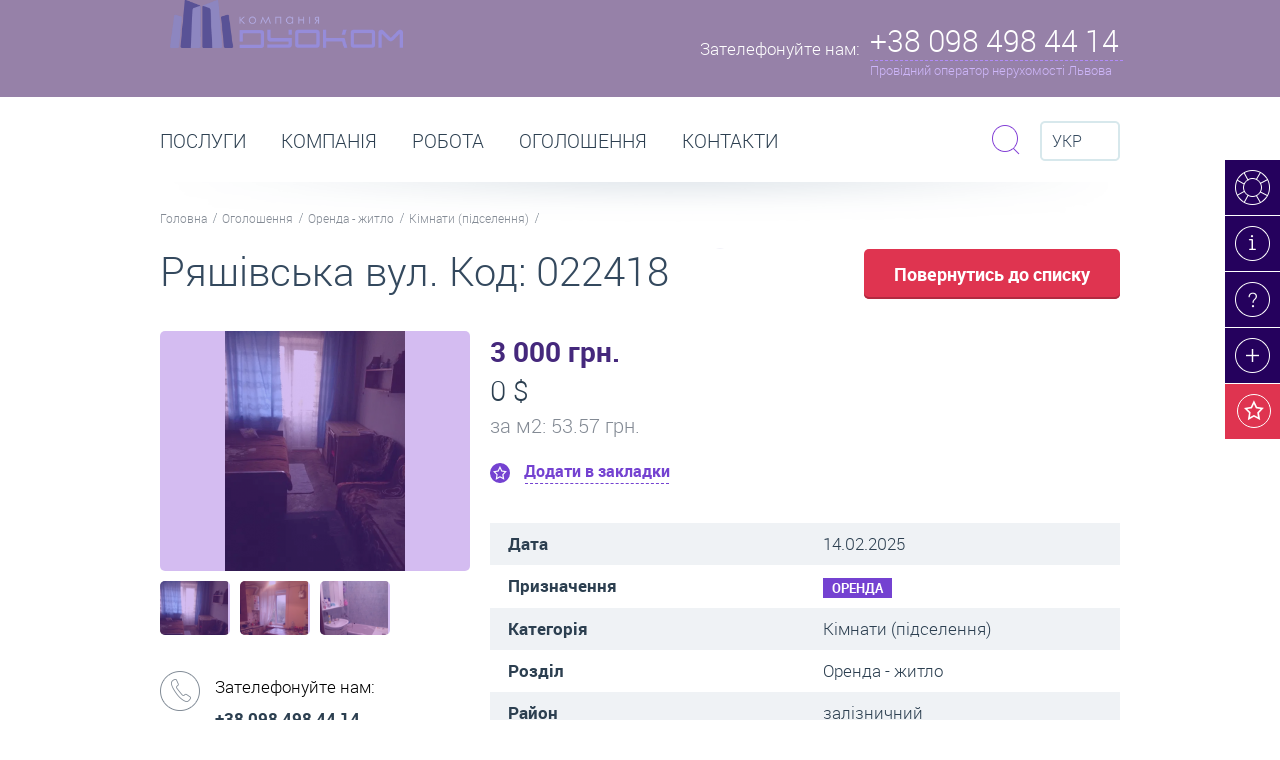

--- FILE ---
content_type: text/html; charset=utf-8
request_url: https://duo.com.ua/uk/ogoloshennya/detali-ogoloshennya/81681
body_size: 11467
content:
<!DOCTYPE html>
<html>
<head data-template="20">
    <meta charset="utf-8" />
    
            <!-- (c) Developed by Otakoyi.com | http://www.otakoyi.com/ -->
            <!-- (c) Powered by OYi.Engine | http://www.engine.otakoyi.com/ -->
            <base href="https://duo.com.ua/" />
            <title>Оренда підселення в квартиру вул Ряшівська - Залізничний район Львів-81681</title>
            <meta name="keywords" content=""/>
            <meta name="description" content="Оренда підселення в квартиру вул. Ряшівська. Ціна: 3000 грн/місяць. Зняти в оренду одну кімнату в квартирі в Залізничному районі Львова."/>
            <meta itemprop="name" content="Оренда підселення в квартиру вул Ряшівська - Залізничний район Львів">
            <meta itemprop="description" content="Оренда підселення в квартиру вул. Ряшівська. Ціна: 3000 грн/місяць. Зняти в оренду одну кімнату в квартирі в Залізничному районі Львова.">
            
            <meta property="og:title" content="Оренда підселення в квартиру вул Ряшівська - Залізничний район Львів">
            <meta property="og:type" content="Product">
            <meta property="og:url" content="index.php?id=228">
            <meta property="og:description" content="Оренда підселення в квартиру вул. Ряшівська. Ціна: 3000 грн/місяць. Зняти в оренду одну кімнату в квартирі в Залізничному районі Львова.">          
            <link rel="alternate" href="https://duo.com.ua/ogoloshennya/detali-ogoloshennya" hreflang="uk"/><link rel="alternate" href="https://duo.com.ua/ru/obyavlenyya/detaly-obyavlenyya" hreflang="ru"/><link rel="alternate" href="https://duo.com.ua/en/advertisement/advertisement-details" hreflang="en"/>
            <link rel="canonical" href="https://duo.com.ua/">
    <!--[if lt IE 9]><script src="http://html5shiv.googlecode.com/svn/trunk/html5.js"></script><![endif]-->
    <base href="https://duo.com.ua/">
    <LINK REL="shortcut icon" HREF="https://duo.com.ua/themes/duocom/assets/img/favicon.ico" />
    <!-- css -->
    <meta http-equiv="X-UA-Compatible" content="IE=edge">
    <meta name="viewport" content="width=device-width, initial-scale=1.0, maximum-scale=1.0, user-scalable=no">
    <link href="https://duo.com.ua/themes/duocom/assets/css/animate.css" rel="stylesheet">
    <link href="https://duo.com.ua/themes/duocom/assets/css/owl.carousel.css" rel="stylesheet">
    <link href="https://duo.com.ua/themes/duocom/assets/css/jquery.fancybox.css" rel="stylesheet">
    <link href="https://duo.com.ua/themes/duocom/assets/css/style.css" rel="stylesheet">
    <link href="https://duo.com.ua/themes/duocom/assets/css/style_mobile.css" rel="stylesheet">

        <script src="https://duo.com.ua/themes/duocom/assets/js/jquery.min.js"></script>
    <script async defer>
        (function(i,s,o,g,r,a,m){i['GoogleAnalyticsObject']=r;i[r]=i[r]||function(){
            (i[r].q=i[r].q||[]).push(arguments)},i[r].l=1*new Date();a=s.createElement(o),
            m=s.getElementsByTagName(o)[0];a.async=1;a.src=g;m.parentNode.insertBefore(a,m)
        })(window,document,'script','//www.google-analytics.com/analytics.js','ga');

        ga('create', 'UA-58544492-1', 'auto');
        ga('send', 'pageview');

    </script>
</head>

<body class="page-estate" >
<div class="wrapper">
    <header class="header">
    <div class="container">
        <a class="logo" href="/"><img width="233px" src="https://duo.com.ua/themes/duocom/assets/img/main_logo.png" alt=""/></a>
        <div class="header-phone">
            <div class="col-l">
                <span>Зателефонуйте нам:</span>
            </div>
            <div class="col-r">
                <div class="maine-phone">+38 098 498 44 14</div>
                <div class="description">Провідний оператор нерухомості Львова</div>
                <div class="block-phone">
                    <div class="row">
                        <h3>Оренда, продаж нерухомості:</h3>
<h3>Call-центр</h3>
<p>+38 096 350 40 96</p>
<p>+38 098 498 44 14</p>                    </div>
                    <div class="row">
                        <a href="kontakty">Всі контакти та адреси офісів</a>
                    </div>
                    <div class="close"><i class="icons"></i></div>
                </div>

            </div>
        </div>
<!--        <div class="header__alert header__alert_hidden">Для коректного відображення контенту перезавантажте сторінку.</div>-->
    </div>
</header><!-- .header-->
    <main class="content">
        <div class="section paralax top-section">
            <div class="right-top-menu">
    <ul>
                <li>
            <a href="konsultatsiya-online" title="Консультація online - консультант онлайн: Нерухомість - оренда, продаж, купівля квартир, приміщень" class="sl-item-19 "><i class="icons"></i><div>Консультація online</div></a>
        </li>
                <li>
            <a href="novyny-ta-statti" title="Новини, статті, публікації | Львів | Дуоком" class="sl-item-12 "><i class="icons"></i><div>Новини та статті</div></a>
        </li>
                <li>
            <a href="pytannya-vidpovidi" title="Питання / відповіді" class="sl-item-11 "><i class="icons"></i><div>Питання / відповіді</div></a>
        </li>
                <li>
            <a href="ogoloshennya/podaty-ogoloshennya" title="Подати оголошення Львів: нерухомість, квартиру, приміщення. Оренда / продаж. Безкоштовно" class="sl-item-20 "><i class="icons"></i><div>Подати оголошення </div></a>
        </li>
                <li>
            <a href="wish" title="" class="wish-button"><i class="icons"></i><div>Ваші закладки (<span class="countWishList">0</span>)</div></a>
        </li>
    </ul>
</div>
        </div><!-- .section .top-section-->
        <div class="section menu-section">
    <div class="container">
        <div class="row">
            <ul class="main-menu">
                            <li  class="parent" >
                    <a href="poslugy" title="Дуоком - послуги. Агентство нерухомості. Послуги бухгалтера. Підбір персоналу." >Послуги</a>
                                        <div class="dropdown">
                                                <div class="item">
                            <p><a href="poslugy/poslugy-agenstva-nerukhomosti" title="Агентство нерухомості Львів - Дуоком | Послуги агенції нерухомості | Оренда, продаж"><i class="icons i1 item-7"></i><span>Агентство нерухомості послуги</span></a></p>
                                                        <ul>
                                                                <li><a title="Довготривала оренда житла Львів | Зняти орендарю- Здати власнику | агентство нерухомості" href="poslugy/poslugy-agenstva-nerukhomosti/orenda-zhytla">Оренда житла</a></li>
                                                                <li><a title="Комерційна оренда приміщень Львів | Зняти орендарю- Здати власнику | агентство нерухомості" href="poslugy/poslugy-agenstva-nerukhomosti/orenda-komertsiyna">Оренда комерційна </a></li>
                                                                <li><a title="Подобова оренда Львів | Зняти в оренду - Здати власнику подобово | агентство нерухомості" href="poslugy/poslugy-agenstva-nerukhomosti/orenda-podobova">Оренда подобова</a></li>
                                                                <li><a title="Продаж квартир, нерухомості Львів | Купити - продати - купівля | агентство нерухомості " href="poslugy/poslugy-agenstva-nerukhomosti/kupivlya-prodazh">Купівля-продаж</a></li>
                                                            </ul>
                                                    </div>
                                                <div class="item">
                            <p><a href="poslugy/bukhgalterski-poslugy" title="Бухгалтерські послуги Львів"><i class="icons i1 item-8"></i><span>Бухгалтерські та юридичні послуги</span></a></p>
                                                    </div>
                                            </div>
                                    </li>
                            <li >
                    <a href="kompaniya" title="Дуоком - все про компанію | Офіційний сайт агентства нерухомості Дуоком" >Компанія</a>
                                    </li>
                            <li >
                    <a href="pratsevlashtuvannya" title="Робота Львів, робота без досвіду, робота в офісі агенції нерухомості Дуоком" >РОБОТА</a>
                                    </li>
                            <li  class="parent" >
                    <a href="ogoloshennya" title="Оголошення | Оренда, Продаж, купівля | квартири, нерухомості, приміщень - Львів | Купити, зняти, продати, здати" >Оголошення</a>
                                        <div class="dropdown">
                                                <div class="item">
                            <p><a href="orenda-pid-zhytlo" title=" Оренда квартир Львів - зняти квартиру у Львові довгостроково (помісячно) на ДуоКом"><i class="icons i1 item-152"></i><span>Оренда - житло</span></a></p>
                                                    </div>
                                                <div class="item">
                            <p><a href="orenda-pid-biznes" title="Оренда комерційних приміщень Львів - зняти комерційну нерухомість Львів довгостроково (помісячно) на ДуоКом"><i class="icons i1 item-153"></i><span>Оренда - бізнес</span></a></p>
                                                    </div>
                                                <div class="item">
                            <p><a href="orenda-podobovo" title="Подобова оренда квартир Львів - зняти квартиру у Львові подобово на ДуоКом"><i class="icons i1 item-174"></i><span>Оренда - подобово</span></a></p>
                                                    </div>
                                                <div class="item">
                            <p><a href="prodazh-pid-zhytlo" title="Купити квартиру Львів: продаж квартир та будинків у Львові на ДуоКом"><i class="icons i1 item-147"></i><span>Продаж - житло</span></a></p>
                                                    </div>
                                                <div class="item">
                            <p><a href="prodazh-pid-biznes" title="Продаж комерційної нерухомості Львів: продаж приміщень під офіс, магазин, бізнес у Львові на Дуоком"><i class="icons i1 item-151"></i><span>Продаж - бізнес</span></a></p>
                                                    </div>
                                            </div>
                                    </li>
                            <li >
                    <a href="kontakty" title="Контакти | Агентство нерухомості Дуоком - Львів" >Контакти</a>
                                    </li>
                        </ul>

            <div class="search">
    <div class="form-search">
        <form action="poshuk-po-saytu" method="get">
            <input type="text" placeholder="Пошук по сайту" name="sq">
            <button class="submit btn btn-purple btn-xs" type="submit"><i class="icons"></i></button>
        </form>
        <div class="close btn btn-light-purple btn-xs"><i class="icons"></i></div>
    </div>
    <div class="toggle-search">
        <i class="icons"></i>
    </div>
</div>

            <div class="langvich">
                <div class="selected">
                    <i class="icons"></i>
                    Укр                </div>
                <ul class="switch-languages">
                    <!--                        -->                        <li>
                            <a data-fullname="Українська"
                                class="active"                                 title="Укр"
                                href="ogoloshennya/detali-ogoloshennya/81681"
                                >
                                Укр                            </a>
                        </li>
                    <!--                        -->                        <li>
                            <a data-fullname="Російська"
                                                                title="Рос"
                                href="ru/obyavlenyya/detaly-obyavlenyya/81681"
                                >
                                Рос                            </a>
                        </li>
                    <!--                        -->                        <li>
                            <a data-fullname="Російська"
                                                                title="Eng"
                                href="en/advertisement/advertisement-details/81681"
                                >
                                Eng                            </a>
                        </li>
                                    </ul>
            </div>

        </div>
        <div class="row">
    <ul class="nav-line">
                <li><a href="/" title="Нерухомість Львів | Оренда, Продаж квартир, нерухомості, приміщень, житла, комерційна, подобово зняти">Головна</a></li>
                <li><a href="ogoloshennya" title="Оголошення | Оренда, Продаж, купівля | квартири, нерухомості, приміщень - Львів | Купити, зняти, продати, здати">Оголошення</a></li>
                <li><a href="orenda-pid-zhytlo" title=" Оренда квартир Львів - зняти квартиру у Львові довгостроково (помісячно) на ДуоКом">Оренда - житло</a></li>
                <li><a href="orenda-pid-zhytlo/kimnaty-pidselennya" title="Оренда кімнат Львів - зняти кімнату Львів довгостроково (помісячно) на ДуоКом">Кімнати (підселення)</a></li>
            </ul>
</div>
    </div>
</div><!-- .section .menu-section-->


<div class="section floating-menu-section">
    <div class="section">
        <div class="container">
            <div class="row">
                <a href="/" class="logo"><img width="50px" src="https://duo.com.ua/themes/duocom/assets/img/menu2.png" alt=""/></a>

                <ul class="main-menu">
                                            <li  class="parent" >
                            <a href="poslugy" title="Дуоком - послуги. Агентство нерухомості. Послуги бухгалтера. Підбір персоналу." >Послуги</a>
                                                            <div class="dropdown parent-2">
                                                                            <div class="item">
                                            <p>
                                                <a href="poslugy/poslugy-agenstva-nerukhomosti" title="Агентство нерухомості Львів - Дуоком | Послуги агенції нерухомості | Оренда, продаж">
                                                    <i class="icons i1 item-7"></i>
                                                    <span>Агентство нерухомості послуги</span>
                                                </a>
                                            </p>
                                                                                            <ul>
                                                                                                            <li><a title="Довготривала оренда житла Львів | Зняти орендарю- Здати власнику | агентство нерухомості" href="poslugy/poslugy-agenstva-nerukhomosti/orenda-zhytla">Оренда житла</a></li>
                                                                                                            <li><a title="Комерційна оренда приміщень Львів | Зняти орендарю- Здати власнику | агентство нерухомості" href="poslugy/poslugy-agenstva-nerukhomosti/orenda-komertsiyna">Оренда комерційна </a></li>
                                                                                                            <li><a title="Подобова оренда Львів | Зняти в оренду - Здати власнику подобово | агентство нерухомості" href="poslugy/poslugy-agenstva-nerukhomosti/orenda-podobova">Оренда подобова</a></li>
                                                                                                            <li><a title="Продаж квартир, нерухомості Львів | Купити - продати - купівля | агентство нерухомості " href="poslugy/poslugy-agenstva-nerukhomosti/kupivlya-prodazh">Купівля-продаж</a></li>
                                                                                                    </ul>
                                                                                    </div>
                                                                            <div class="item">
                                            <p>
                                                <a href="poslugy/bukhgalterski-poslugy" title="Бухгалтерські послуги Львів">
                                                    <i class="icons i1 item-8"></i>
                                                    <span>Бухгалтерські та юридичні послуги</span>
                                                </a>
                                            </p>
                                                                                    </div>
                                                                    </div>
                                                    </li>
                                            <li >
                            <a href="kompaniya" title="Дуоком - все про компанію | Офіційний сайт агентства нерухомості Дуоком" >Компанія</a>
                                                    </li>
                                            <li >
                            <a href="pratsevlashtuvannya" title="Робота Львів, робота без досвіду, робота в офісі агенції нерухомості Дуоком" >РОБОТА</a>
                                                    </li>
                                            <li  class="parent" >
                            <a href="ogoloshennya" title="Оголошення | Оренда, Продаж, купівля | квартири, нерухомості, приміщень - Львів | Купити, зняти, продати, здати" >Оголошення</a>
                                                            <div class="dropdown parent-5">
                                                                            <div class="item">
                                            <p>
                                                <a href="orenda-pid-zhytlo" title=" Оренда квартир Львів - зняти квартиру у Львові довгостроково (помісячно) на ДуоКом">
                                                    <i class="icons i1 item-152"></i>
                                                    <span>Оренда - житло</span>
                                                </a>
                                            </p>
                                                                                    </div>
                                                                            <div class="item">
                                            <p>
                                                <a href="orenda-pid-biznes" title="Оренда комерційних приміщень Львів - зняти комерційну нерухомість Львів довгостроково (помісячно) на ДуоКом">
                                                    <i class="icons i1 item-153"></i>
                                                    <span>Оренда - бізнес</span>
                                                </a>
                                            </p>
                                                                                    </div>
                                                                            <div class="item">
                                            <p>
                                                <a href="orenda-podobovo" title="Подобова оренда квартир Львів - зняти квартиру у Львові подобово на ДуоКом">
                                                    <i class="icons i1 item-174"></i>
                                                    <span>Оренда - подобово</span>
                                                </a>
                                            </p>
                                                                                    </div>
                                                                            <div class="item">
                                            <p>
                                                <a href="prodazh-pid-zhytlo" title="Купити квартиру Львів: продаж квартир та будинків у Львові на ДуоКом">
                                                    <i class="icons i1 item-147"></i>
                                                    <span>Продаж - житло</span>
                                                </a>
                                            </p>
                                                                                    </div>
                                                                            <div class="item">
                                            <p>
                                                <a href="prodazh-pid-biznes" title="Продаж комерційної нерухомості Львів: продаж приміщень під офіс, магазин, бізнес у Львові на Дуоком">
                                                    <i class="icons i1 item-151"></i>
                                                    <span>Продаж - бізнес</span>
                                                </a>
                                            </p>
                                                                                    </div>
                                                                    </div>
                                                    </li>
                                            <li >
                            <a href="kontakty" title="Контакти | Агентство нерухомості Дуоком - Львів" >Контакти</a>
                                                    </li>
                                    </ul>

            </div>
        </div>
    </div>
</div><!-- .section .floating-menu-section -->
        <div class="section title-section">
    <div class="container">
        <h1 title="Оренда підселення в квартиру вул Ряшівська - Залізничний район Львів">Ряшівська вул. Код: 022418</h1>
        <a href="" onclick="self.history.back(-1);" class="btn btn-lg btn-red">Повернутись до списку</a>
    </div>
</div>
<div class="section">
    <div class="container">
        <div class="wrapper-content">
            <div class="main-content">
                <div class="estate-content">
                    <div class="estate-header">
                        <div class="price-ua main-currency">3 000 грн.</div>
                                                <div class="price">0 $</div>
                                                                        <div class="price-meter">за м<sup>2</sup>: 53.57 грн.</div>
                                                <div data-id="81681" class="add-to-wish "
                             data-rename="Видалити з закладок">
                            Додати в закладки                        </div>
                    </div>
                    <div id="cms_content">
                        <table>
                            <tr>
                                <td>Дата</td>
                                <td>14.02.2025</td>
                            </tr>
                            <tr>
                                <td>Призначення</td>
                                <td><div class="tag tag-purple">Оренда</div></td>
                            </tr>
                                                        <tr>
                                <td>Категорія</td>
                                <td>Кімнати (підселення)</td>
                            </tr>
                                                        <tr>
                                <td>Розділ</td>
                                <td>Оренда - житло</td>
                            </tr>
                                                        <tr>
                                <td>Район</td>
                                <td>залізничний</td>
                            </tr>
                                                        <tr>
                                <td> Вулиця / адреса</td>
                                <td>вулиця Ряшівська, Львів</td>
                            </tr>
                                                        <tr>
                                <td>К-сть кімнат</td>
                                <td>2</td>
                            </tr>
                                                        <tr>
                                <td>Поверх</td>
                                <td>2</td>
                            </tr>
                                                        <tr>
                                <td>Всього поверхів</td>
                                <td>4</td>
                            </tr>
                                                        <tr>
                                <td>Терміни, умови оренди</td>
                                <td>на довгий термін </td>
                            </tr>
                                                        <tr>
                                <td>Особливості планування</td>
                                <td>вхід в коридор, ізольовані кімнати</td>
                            </tr>
                                                        <tr>
                                <td>Опалення</td>
                                <td>центральне</td>
                            </tr>
                                                        <tr>
                                <td>Меблі</td>
                                <td>є</td>
                            </tr>
                                                        <tr>
                                <td>Побутова техніка</td>
                                <td>є вся необхідна</td>
                            </tr>
                                                        <tr>
                                <td>Площа</td>
                                <td>56м. кв.</td>
                            </tr>
                                                    </table>
                        <p>Підселення в ізольовану кімнату. В ціну включені КП. Якщо Вас цікавить саме ця пропозиція, тоді телефонуйте та вкажіть код менеджеру: 022418</p>
                    </div>
                </div>
            </div><!-- .main-content -->
        </div><!-- .wrapper-content -->
        <div class="sidebar-left">
                        <div class="module image-estate">
                <a class="image fb-gallery" id="estateZoomPopUp" href="/uploads/content/81681/big/1.png" rel="estate">
                    <div class="bg"></div>
                    <i class="icons"></i>
                    <img id="estateZoom" alt="" src="/uploads/content/81681/med/1.png">
                </a><!-- .image -->
                <div class="photo-list">
                                        <div class="photo-item">
                        <div class="bg"></div>
                        <a
                            data-href="/uploads/content/81681/big/1.png"
                            href="/uploads/content/81681/med/1.png"
                            >
                            <img src="/uploads/content/81681/small/1.png" alt=""/>
                        </a>
                                            </div>
                                        <div class="photo-item">
                        <div class="bg"></div>
                        <a
                            data-href="/uploads/content/81681/big/2.png"
                            href="/uploads/content/81681/med/2.png"
                            >
                            <img src="/uploads/content/81681/small/2.png" alt=""/>
                        </a>
                                                <a href="/uploads/content/81681/big/2.png" rel="estate" class="fb-gallery"></a>
                                            </div>
                                        <div class="photo-item">
                        <div class="bg"></div>
                        <a
                            data-href="/uploads/content/81681/big/3.png"
                            href="/uploads/content/81681/med/3.png"
                            >
                            <img src="/uploads/content/81681/small/3.png" alt=""/>
                        </a>
                                                <a href="/uploads/content/81681/big/3.png" rel="estate" class="fb-gallery"></a>
                                            </div>
                                    </div><!-- .photo-list -->
            </div><!-- .image-estate -->
            

            <div class="module module-contact">
                <div class="row phone">
                    <div class="col-l">
                        <i class="icons"></i>
                    </div>
                    <div class="col-r">
                        <h3>Зателефонуйте нам:</h3>
 <p>+38 098 498 44 14</p>
<p>+38 096 350 40 96</p>                    </div>
                </div>
          <!--      <div class="row email">
                    <div class="col-l">
                        <i class="icons"></i>
                    </div>
                    <div class="col-r">
                        <h3>Напишіть нам:</h3><a href="mailto:info@duo.com.ua">info@duo.com.ua</a>                    </div>
                </div>
            </div><!-- .module .module-contact -->
            <a id="contact_message" class="btn btn-purple btn-icons contact" href="#send-message">Зв'затися з менеджером</a>
                <div id="send-message" class="pop-up send-summary" style="display:none;">
                    <form id="formMessageManager" action="ajax/Feedback/MsgManager" method="post" class="message_manager">
                        <h2>Зв'язатись з менеджером</h2>
                        <div class="row">
                            <label for="form_pid">Ім’я </label>
                            <input  id="form_pid" name="data[pib]" type="text"/>
                        </div>
                        <div class="row">
                            <label for="form_phone">Номер телефону</label>
                            <input id="form_phone" name="data[phone]" type="text"/>
                        </div>
                        <div class="row">
                            <label for="form_email">Ваш E-mail </label>
                            <input id="form_email" name="data[email]" type="email"/>
                        </div>
                        <div class="row">
                            <label for="form_msg">Текст повідомлення</label>
                            <textarea id="form_msg" name="data[message]"></textarea>
                        </div>
                        <div class="row">
                            <button class="btn btn-purple-black btn-lg" data-text="Надсилаю листа менеджеру" id="managerSendBtn" type="submit">Надіслати</button>
                            <span class="response"></span>
                        </div>
                        <input type="hidden" name="skey" value="72c43c5abb55a54b1148d85cac3d1843"/>
                        <input type="hidden" name="data[id]" value="81681"/>
                    </form>
                </div>
        </div><!-- .sidebar-left -->
    </div>
</div><!-- .section -->
        
<div class="section paralax">
    <div class="bg" data-stellar-background-ratio="0.5"
         style="background-image: url('uploads/slider/6f181f206b8555c5dc619bc206ab35ad.jpg')"
    ></div>
            <div class="row">
            <div class="container">
                <p class="title">Які ціни на оренду житла у Львові?<br> </p>
                <a class="btn btn-png" href="poslugy/poslugy-agenstva-nerukhomosti/orenda-zhytla/orendar/ciny-na-orendu-kvartyry-osobnyaka-u-lvovi">Перейти</a>
                <p>Середні ціни на довготривалу оренду квартир, особняків, кімнат</p>
            </div>
        </div>
    </div><!-- .section .top-section-->
        <div class="section bulletin-board">
    <div class="container">
        <div class="title">
            <h2>Схожі оголошення</h2>
            <a class="read-more" href="ogoloshennya">Переглянути все</a>
        </div>
    </div>
<div class="container-board">
    <div class="board-slide-wraper">
        <div class="board-slide owl-carousel">

                <div>
            <div class="item">
                <div class="image">
                    <a href="ogoloshennya/detali-ogoloshennya/43467" title="Оренда кімнати вул Городоцька - Галицький район Львів">
                        <div class="type">Оренда</div>
                        <div class="bg"></div>
                        <img src="uploads/content/43467/small/6137583661644x461arenda-komnatdolgosrochnaya-orenda-lvovrev003.jpg" alt=""/>
                    </a>
                </div>
                <div class="slide-body">
                    <div class="type">Кімнати (підселення)</div>
                    <div class="price-ua">0 $</div>
                                            <div class="price">1 300 грн.</div>
                                        <div class="description">
                                                    <p class="price-meter">за м<sup>2</sup>: 0.00 $</p>
                                                                        <p>
                            Поверх:2<br>Площа: 35                        </p>
                                            </div>
                </div>
                <div data-id="43467" class="add-to-wish "
                     data-rename="Видалити з закладок">
                    Додати в закладки                </div>
            </div>
        </div>
                <div>
            <div class="item">
                <div class="image">
                    <a href="ogoloshennya/detali-ogoloshennya/46051" title="Оренда кімнати на підселення вул Варшавська Шевченківський район Львів">
                        <div class="type">Оренда</div>
                        <div class="bg"></div>
                        <img src="uploads/content/46051/small/1.jpg" alt=""/>
                    </a>
                </div>
                <div class="slide-body">
                    <div class="type">Кімнати (підселення)</div>
                    <div class="price-ua">0 $</div>
                                            <div class="price">1 600 грн.</div>
                                        <div class="description">
                                                    <p class="price-meter">за м<sup>2</sup>: 0.00 $</p>
                                                                        <p>
                            Поверх:5<br>Площа: 78                        </p>
                                            </div>
                </div>
                <div data-id="46051" class="add-to-wish "
                     data-rename="Видалити з закладок">
                    Додати в закладки                </div>
            </div>
        </div>
                <div>
            <div class="item">
                <div class="image">
                    <a href="ogoloshennya/detali-ogoloshennya/47093" title="Оренда кімнати на підселення вул Медової Печери Личаківський район Львів">
                        <div class="type">Оренда</div>
                        <div class="bg"></div>
                        <img src="uploads/content/47093/small/1.jpg" alt=""/>
                    </a>
                </div>
                <div class="slide-body">
                    <div class="type">Кімнати (підселення)</div>
                    <div class="price-ua">0 $</div>
                                            <div class="price">1 200 грн.</div>
                                        <div class="description">
                                                    <p class="price-meter">за м<sup>2</sup>: 0.00 $</p>
                                                                        <p>
                            Поверх:6<br>Площа: 65                        </p>
                                            </div>
                </div>
                <div data-id="47093" class="add-to-wish "
                     data-rename="Видалити з закладок">
                    Додати в закладки                </div>
            </div>
        </div>
                <div>
            <div class="item">
                <div class="image">
                    <a href="ogoloshennya/detali-ogoloshennya/48126" title="Оренда кімнати на підселення вул  Симона Петлюри Франківський район Львів">
                        <div class="type">Оренда</div>
                        <div class="bg"></div>
                        <img src="uploads/content/48126/small/1.jpg" alt=""/>
                    </a>
                </div>
                <div class="slide-body">
                    <div class="type">Кімнати (підселення)</div>
                    <div class="price-ua">0 $</div>
                                            <div class="price">900 грн.</div>
                                        <div class="description">
                                                    <p class="price-meter">за м<sup>2</sup>: 0.00 $</p>
                                                                        <p>
                            Поверх:4<br>Площа: 60/12                        </p>
                                            </div>
                </div>
                <div data-id="48126" class="add-to-wish "
                     data-rename="Видалити з закладок">
                    Додати в закладки                </div>
            </div>
        </div>
                <div>
            <div class="item">
                <div class="image">
                    <a href="ogoloshennya/detali-ogoloshennya/49965" title="Оренда підселення в квартиру вул Щирецька - Залізничний район Львів">
                        <div class="type">Оренда</div>
                        <div class="bg"></div>
                        <img src="uploads/content/49965/small/1.jpg" alt=""/>
                    </a>
                </div>
                <div class="slide-body">
                    <div class="type">Кімнати (підселення)</div>
                    <div class="price-ua">0 $</div>
                                            <div class="price">1 200 грн.</div>
                                        <div class="description">
                                                    <p class="price-meter">за м<sup>2</sup>: 0.00 $</p>
                                                                        <p>
                            Поверх:1<br>Площа: 54/12                        </p>
                                            </div>
                </div>
                <div data-id="49965" class="add-to-wish "
                     data-rename="Видалити з закладок">
                    Додати в закладки                </div>
            </div>
        </div>
                <div>
            <div class="item">
                <div class="image">
                    <a href="ogoloshennya/detali-ogoloshennya/57242" title="Оренда кімнати на підселення вул Замарстинівська Шевченківський район Львів">
                        <div class="type">Оренда</div>
                        <div class="bg"></div>
                        <img src="uploads/content/57242/small/1.png" alt=""/>
                    </a>
                </div>
                <div class="slide-body">
                    <div class="type">Кімнати (підселення)</div>
                    <div class="price-ua">0 $</div>
                                            <div class="price">1 700 грн.</div>
                                        <div class="description">
                                                    <p class="price-meter">за м<sup>2</sup>: 0.00 $</p>
                                                                        <p>
                            Поверх:1<br>Площа: 50/20                        </p>
                                            </div>
                </div>
                <div data-id="57242" class="add-to-wish "
                     data-rename="Видалити з закладок">
                    Додати в закладки                </div>
            </div>
        </div>
                <div>
            <div class="item">
                <div class="image">
                    <a href="ogoloshennya/detali-ogoloshennya/64231" title="Оренда підселення в квартиру вул Кондукторська - Личаківський район Львів">
                        <div class="type">Оренда</div>
                        <div class="bg"></div>
                        <img src="uploads/content/64231/small/1.jpg" alt=""/>
                    </a>
                </div>
                <div class="slide-body">
                    <div class="type">Кімнати (підселення)</div>
                    <div class="price-ua">0 $</div>
                                            <div class="price">750 грн.</div>
                                        <div class="description">
                                                    <p class="price-meter">за м<sup>2</sup>: 0.00 $</p>
                                                                        <p>
                            Поверх:4<br>Площа: 40                        </p>
                                            </div>
                </div>
                <div data-id="64231" class="add-to-wish "
                     data-rename="Видалити з закладок">
                    Додати в закладки                </div>
            </div>
        </div>
                <div>
            <div class="item">
                <div class="image">
                    <a href="ogoloshennya/detali-ogoloshennya/66460" title="Оренда підселення в квартиру вул Липинського - Шевченківський район Львів">
                        <div class="type">Оренда</div>
                        <div class="bg"></div>
                        <img src="uploads/content/66460/small/1.png" alt=""/>
                    </a>
                </div>
                <div class="slide-body">
                    <div class="type">Кімнати (підселення)</div>
                    <div class="price-ua">0 $</div>
                                            <div class="price">8 000 грн.</div>
                                        <div class="description">
                                                    <p class="price-meter">за м<sup>2</sup>: 0.00 $</p>
                                                                        <p>
                            Поверх:6<br>Площа: 72                        </p>
                                            </div>
                </div>
                <div data-id="66460" class="add-to-wish "
                     data-rename="Видалити з закладок">
                    Додати в закладки                </div>
            </div>
        </div>
                <div>
            <div class="item">
                <div class="image">
                    <a href="ogoloshennya/detali-ogoloshennya/66282" title="Оренда підселення в квартиру вул Миколайчука - Шевченківський район Львів">
                        <div class="type">Оренда</div>
                        <div class="bg"></div>
                        <img src="uploads/content/66282/small/1.png" alt=""/>
                    </a>
                </div>
                <div class="slide-body">
                    <div class="type">Кімнати (підселення)</div>
                    <div class="price-ua">0 $</div>
                                            <div class="price">1 100 грн.</div>
                                        <div class="description">
                                                    <p class="price-meter">за м<sup>2</sup>: 0.00 $</p>
                                                                        <p>
                            Поверх:1<br>Площа: 18                        </p>
                                            </div>
                </div>
                <div data-id="66282" class="add-to-wish "
                     data-rename="Видалити з закладок">
                    Додати в закладки                </div>
            </div>
        </div>
                <div>
            <div class="item">
                <div class="image">
                    <a href="ogoloshennya/detali-ogoloshennya/68101" title="Оренда підселення в квартиру вул Миколайчука - Шевченківський район Львів">
                        <div class="type">Оренда</div>
                        <div class="bg"></div>
                        <img src="uploads/content/68101/small/1.png" alt=""/>
                    </a>
                </div>
                <div class="slide-body">
                    <div class="type">Кімнати (підселення)</div>
                    <div class="price-ua">0 $</div>
                                            <div class="price">1 700 грн.</div>
                                        <div class="description">
                                                    <p class="price-meter">за м<sup>2</sup>: 0.00 $</p>
                                                                        <p>
                            Поверх:9<br>Площа: 72                        </p>
                                            </div>
                </div>
                <div data-id="68101" class="add-to-wish "
                     data-rename="Видалити з закладок">
                    Додати в закладки                </div>
            </div>
        </div>
        
    </div>
    </div>
</div>
</div><!-- .section-->
        <div class="section bulletin-board">
    <div class="container">
        <div class="title">
            <h2>Дошка оголошень - нерухомість Львова:</h2>
            <a class="read-more" href="ogoloshennya">Переглянути все</a>
        </div>
    </div>
<div class="container-board">
    <div class="board-slide-wraper">
        <div class="board-slide owl-carousel">

                <div>
            <div class="item">
                <div class="image">
                    <a href="ogoloshennya/detali-ogoloshennya/146776" title="Бортнянського вул. 1 кім квартира у залізничному районі Львова">
                        <div class="type">Оренда</div>
                        <div class="bg"></div>
                        <img src="uploads/content/146776/small/zobrazhennyaviber2026-01-1914-41-19-634.jpg" alt=""/>
                    </a>
                </div>
                <div class="slide-body">
                    <div class="type">1-кімнатні квартири</div>
                    <div class="price-ua">0 $</div>
                                            <div class="price">16 000 грн.</div>
                                        <div class="description">
                                                    <p class="price-meter">за м<sup>2</sup>: 0.00 $</p>
                                                                        <p>
                            Поверх:1<br>Площа: 40                        </p>
                                            </div>
                </div>
                <div data-id="146776" class="add-to-wish "
                     data-rename="Видалити з закладок">
                    Додати в закладки                </div>
            </div>
        </div>
                <div>
            <div class="item">
                <div class="image">
                    <a href="ogoloshennya/detali-ogoloshennya/146775" title="Чупринки вул.  2 кім квартира у франківському районі Львова">
                        <div class="type">Оренда</div>
                        <div class="bg"></div>
                        <img src="uploads/content/146775/small/zobrazhennyaviber2026-01-1915-03-27-200.jpg" alt=""/>
                    </a>
                </div>
                <div class="slide-body">
                    <div class="type">2-кімнатні квартири</div>
                    <div class="price-ua">500 $</div>
                                            <div class="price">0 грн.</div>
                                        <div class="description">
                                                    <p class="price-meter">за м<sup>2</sup>: 10.00 $</p>
                                                                        <p>
                            Поверх:2<br>Площа: 50                        </p>
                                            </div>
                </div>
                <div data-id="146775" class="add-to-wish "
                     data-rename="Видалити з закладок">
                    Додати в закладки                </div>
            </div>
        </div>
                <div>
            <div class="item">
                <div class="image">
                    <a href="ogoloshennya/detali-ogoloshennya/146774" title="Соняшникова вул.  2 кім квартира у сихівському районі Львова">
                        <div class="type">Оренда</div>
                        <div class="bg"></div>
                        <img src="uploads/content/146774/small/zobrazhennyaviber2026-01-1916-45-17-769.jpg" alt=""/>
                    </a>
                </div>
                <div class="slide-body">
                    <div class="type">2-кімнатні квартири</div>
                    <div class="price-ua">0 $</div>
                                            <div class="price">19 000 грн.</div>
                                        <div class="description">
                                                    <p class="price-meter">за м<sup>2</sup>: 0.00 $</p>
                                                                        <p>
                            Поверх:2<br>Площа: 70                        </p>
                                            </div>
                </div>
                <div data-id="146774" class="add-to-wish "
                     data-rename="Видалити з закладок">
                    Додати в закладки                </div>
            </div>
        </div>
                <div>
            <div class="item">
                <div class="image">
                    <a href="ogoloshennya/detali-ogoloshennya/146773" title="Хвильового вул.  2 кім квартира у шевченківському районі Львова">
                        <div class="type">Оренда</div>
                        <div class="bg"></div>
                        <img src="uploads/content/146773/small/zobrazhennyaviber2026-01-1914-21-21-423.jpg" alt=""/>
                    </a>
                </div>
                <div class="slide-body">
                    <div class="type">2-кімнатні квартири</div>
                    <div class="price-ua">0 $</div>
                                            <div class="price">17 000 грн.</div>
                                        <div class="description">
                                                    <p class="price-meter">за м<sup>2</sup>: 0.00 $</p>
                                                                        <p>
                            Поверх:3<br>Площа: 55                        </p>
                                            </div>
                </div>
                <div data-id="146773" class="add-to-wish "
                     data-rename="Видалити з закладок">
                    Додати в закладки                </div>
            </div>
        </div>
                <div>
            <div class="item">
                <div class="image">
                    <a href="ogoloshennya/detali-ogoloshennya/146772" title="Мазепи вул.   1 кім квартира у шевченківському районі Львова">
                        <div class="type">Оренда</div>
                        <div class="bg"></div>
                        <img src="uploads/content/146772/small/zobrazhennyaviber2026-01-1916-28-11-316.jpg" alt=""/>
                    </a>
                </div>
                <div class="slide-body">
                    <div class="type">1-кімнатні квартири</div>
                    <div class="price-ua">550 $</div>
                                            <div class="price">0 грн.</div>
                                        <div class="description">
                                                    <p class="price-meter">за м<sup>2</sup>: 11.00 $</p>
                                                                        <p>
                            Поверх:2<br>Площа: 50                        </p>
                                            </div>
                </div>
                <div data-id="146772" class="add-to-wish "
                     data-rename="Видалити з закладок">
                    Додати в закладки                </div>
            </div>
        </div>
                <div>
            <div class="item">
                <div class="image">
                    <a href="ogoloshennya/detali-ogoloshennya/146771" title="Замарстинівська вул.   1 кім квартира у шевченківському районі Львова">
                        <div class="type">Оренда</div>
                        <div class="bg"></div>
                        <img src="uploads/content/146771/small/zobrazhennyaviber2026-01-1916-40-46-899.jpg" alt=""/>
                    </a>
                </div>
                <div class="slide-body">
                    <div class="type">1-кімнатні квартири</div>
                    <div class="price-ua">500 $</div>
                                            <div class="price">0 грн.</div>
                                        <div class="description">
                                                    <p class="price-meter">за м<sup>2</sup>: 11.11 $</p>
                                                                        <p>
                            Поверх:9<br>Площа: 45                        </p>
                                            </div>
                </div>
                <div data-id="146771" class="add-to-wish "
                     data-rename="Видалити з закладок">
                    Додати в закладки                </div>
            </div>
        </div>
                <div>
            <div class="item">
                <div class="image">
                    <a href="ogoloshennya/detali-ogoloshennya/146770" title="Хмельницького вул.   2 кім квартира у шевченківському районі Львова">
                        <div class="type">Оренда</div>
                        <div class="bg"></div>
                        <img src="uploads/content/146770/small/zobrazhennyaviber2026-01-1915-59-13-694.jpg" alt=""/>
                    </a>
                </div>
                <div class="slide-body">
                    <div class="type">2-кімнатні квартири</div>
                    <div class="price-ua">0 $</div>
                                            <div class="price">18 000 грн.</div>
                                        <div class="description">
                                                    <p class="price-meter">за м<sup>2</sup>: 0.00 $</p>
                                                                        <p>
                            Поверх:1<br>Площа: 45                        </p>
                                            </div>
                </div>
                <div data-id="146770" class="add-to-wish "
                     data-rename="Видалити з закладок">
                    Додати в закладки                </div>
            </div>
        </div>
                <div>
            <div class="item">
                <div class="image">
                    <a href="ogoloshennya/detali-ogoloshennya/146769" title="Похила вул.   1 кім квартира у франківському районі Львова">
                        <div class="type">Оренда</div>
                        <div class="bg"></div>
                        <img src="uploads/content/146769/small/zobrazhennyaviber2026-01-2012-36-37-097.jpg" alt=""/>
                    </a>
                </div>
                <div class="slide-body">
                    <div class="type">1-кімнатні квартири</div>
                    <div class="price-ua">400 $</div>
                                            <div class="price">0 грн.</div>
                                        <div class="description">
                                                    <p class="price-meter">за м<sup>2</sup>: 8.89 $</p>
                                                                        <p>
                            Поверх:4<br>Площа: 45                        </p>
                                            </div>
                </div>
                <div data-id="146769" class="add-to-wish "
                     data-rename="Видалити з закладок">
                    Додати в закладки                </div>
            </div>
        </div>
                <div>
            <div class="item">
                <div class="image">
                    <a href="ogoloshennya/detali-ogoloshennya/146768" title="Кульпарківська вул.   1 кім квартира у франківському районі Львова">
                        <div class="type">Оренда</div>
                        <div class="bg"></div>
                        <img src="uploads/content/146768/small/zobrazhennyaviber2026-01-2009-48-10-859.jpg" alt=""/>
                    </a>
                </div>
                <div class="slide-body">
                    <div class="type">1-кімнатні квартири</div>
                    <div class="price-ua">0 $</div>
                                            <div class="price">12 500 грн.</div>
                                        <div class="description">
                                                    <p class="price-meter">за м<sup>2</sup>: 0.00 $</p>
                                                                        <p>
                            Поверх:6<br>Площа: 40                        </p>
                                            </div>
                </div>
                <div data-id="146768" class="add-to-wish "
                     data-rename="Видалити з закладок">
                    Додати в закладки                </div>
            </div>
        </div>
                <div>
            <div class="item">
                <div class="image">
                    <a href="ogoloshennya/detali-ogoloshennya/139192" title="Лазаренка вул.   3 кім квартира у франківському районі Львова">
                        <div class="type">Оренда</div>
                        <div class="bg"></div>
                        <img src="uploads/content/139192/small/zobrazhennyaviber2024-07-1610-11-26-733.jpg" alt=""/>
                    </a>
                </div>
                <div class="slide-body">
                    <div class="type">3-кімнатні квартири</div>
                    <div class="price-ua">0 $</div>
                                            <div class="price">13 000 грн.</div>
                                        <div class="description">
                                                    <p class="price-meter">за м<sup>2</sup>: 0.00 $</p>
                                                                        <p>
                            Поверх:1<br>Площа: 80                        </p>
                                            </div>
                </div>
                <div data-id="139192" class="add-to-wish "
                     data-rename="Видалити з закладок">
                    Додати в закладки                </div>
            </div>
        </div>
        
    </div>
    </div>
</div>
</div><!-- .section-->
        <div class="section m-carusel b-news-articles">
    <div class="container">
        <div class="title">
            <p>Новини та статті</p>
            <a class="read-more" href="novyny-ta-statti">Переглянути все</a>
        </div>
        <div class="m-news-articles owl-carousel">
                        <div>
                <div class="date"><i class="icons"></i><span>08.06.2018</span></div>
                <p><a href="news/neruhomist/lemberg-prodazh-komerciynuh-prumishen" title="Бізнес-центр Лемберг – продаж комерційної нерухомості">«Lemberg», Б.Хмельницького – продаж комерційних приміщень Львів</a></p>
                <p>Продаж комерційних приміщень Лемберг – нежитлові приміщення Львів, купити нерухомість на Б.Хмельницького.</p>
            </div>
                        <div>
                <div class="date"><i class="icons"></i><span>31.05.2018</span></div>
                <p><a href="news/neruhomist/kredut-pid-zastavu-neruhomosti-ipoteka" title="Іпотека: кредит на нерухомість, квартиру, житло">Кредит під заставу нерухомості: іпотека</a></p>
                <p>Іпотека на квартиру – кредит на житло під заставу нерухомості. Купити в іпотеку – що потрібно знати?  Консультація від Експертів про іпотечні кредити.</p>
            </div>
                        <div>
                <div class="date"><i class="icons"></i><span>24.07.2017</span></div>
                <p><a href="novyny-ta-statti/neruhomist/orenda-nerukhomosti/podatok-z-orendu-kvartury-oficiynuy-dogovir-orendu-kvartury" title="Як правильно офіційно здати квартиру в оренду: податок та договір оренди">Податок з оренди квартири, офіційний договір оренди  та законна здача житла</a></p>
                <p>Офіційно здати квартиру в найм. Як правильно укладати договір майнового найму, який податок за оренду квартири. Законно здати житло та грамотно підписати договір оренди квартири.</p>
            </div>
                        <div>
                <div class="date"><i class="icons"></i><span>18.04.2017</span></div>
                <p><a href="news/neruhomist/novobudovu-lvova-tendentsii-ta-propozutsii" title="Новобудови у Львові. Про ринок новобудов, пропозиції та ціни забудовників, які новобудови купують.">Новобудови Львова: тенденції, пропозиції забудовників та реальний попит</a></p>
                <p>Новобудова чи вторинний ринок: переваги купівлі квартир у новобудові. Забудовники Львова та ціни на новобудови. У Львові нараховується біля 100 пропозицій новобудов. Що купують Львів’яни та які зараз тенденції вибору новобудови . Технології будівництва.</p>
            </div>
                        <div>
                <div class="date"><i class="icons"></i><span>03.04.2017</span></div>
                <p><a href="novuny-i-statti/neruhomist/novunu-neruhomosti/yak-vklasty-groshi-v-ukraini-2017" title="Як вкласти гроші в Україні, 2017 рік - час коли українці інвестують у вибір">Куди вкласти кошти сьогодні: інвестиції не в нерухомість а у вибір</a></p>
                <p>Куди та як вигідно сьогодні вкласти гроші в Україні. У яку нерухомість вигідніше всього. Чи варто і куди інвестувати у 2017 році. Час коли всі інвестують у вибір та шукають довгострокові прогнози. Покупка інвестиційної нерухомості, теорія очікування.</p>
            </div>
                        <div>
                <div class="date"><i class="icons"></i><span>21.03.2017</span></div>
                <p><a href="news/kompaniya/novyny-kompaniyi/seminar-konfliktu-u-robochomu-seredovushi" title="Семінар з управління конфліктами і непорозуміннями у робочому середовищі">Семінар «Конфлікти у робочому середовищі»</a></p>
                <p>На днях у компанії «Дуоком» було проведено семінар на тему конфліктів співробітників у робочому середовищі. Мета тренінгу - з’ясувати природу виникнення конфліктів та методи їх вирішення. Управління конфліктами в роботі керівника – завжди актуальна тема.</p>
            </div>
                        <div>
                <div class="date"><i class="icons"></i><span>10.03.2017</span></div>
                <p><a href="news/neruhomist/cinu-na-neruhomist-u-2017-roci-vid-ekspertiv-runku" title="Прогноз ціни на нерухомість у 2017 році від експертів ринку нерухомості">Ціни на нерухомість у 2017 році від експертів ринку</a></p>
                <p>Якими будуть ціни на нерухоме майно у 2017 році.  Тенденції цін на нерухомість в Україні. Ціни на нерухомість  у Львові. Що буде далі та які прогнози. Думки і прогнози експертів та нотаріусів.</p>
            </div>
                        <div>
                <div class="date"><i class="icons"></i><span>09.12.2016</span></div>
                <p><a href="news/kompaniya/novyny-kompaniyi/uchast-kompanii-duokom-u-treningu-z-efektuvnuh-komunicaciy" title="Співробітники call-центру компанії Дуоком взяли участь у тренінгу Ефективна комунікація">Участь компанії «Дуоком» у тренінгу з ефективної комунікації</a></p>
                <p>Співробітники call-центру компанії «Дуоком» взяли участь у тренінгу по ефективній комунікації. Мета майстер-класу "Ефективна комунікація" – формування та розвиток професійних навиків спілкування та практичне застосування основних методик у цій області.</p>
            </div>
                        <div>
                <div class="date"><i class="icons"></i><span>02.12.2016</span></div>
                <p><a href="news/kompaniya/novyny-kompaniyi/kompania-duokom-sponsor-spektakliu-o-gorbunova" title="Компанія Дуоком - спонсор проведення спектаклю О Горбунова у Львівському драматичному театрі імені Лесі Українки">Компанія "Дуоком" - спонсор спектаклю О. Горбунова - "Чорна Шкатулка"</a></p>
                <p>Компанія "Дуоком" - спонсор спектаклю Олексія Горбунова та гурту "Грусть Пилота" - "Чорна Шкатулка". Місце проведення: Львівський драматичний театр імені Лесі Українки, початок: 22.12.2016 о 19:00.</p>
            </div>
                        <div>
                <div class="date"><i class="icons"></i><span>29.11.2016</span></div>
                <p><a href="news/neruhomist/elitne-zhutlo-v-ukraine" title="Елітна нерухомість в Україні чи просто дорога нерухомість">Елітне житло в Україні</a></p>
                <p>Що таке елітна нерухомість: елітне житло в Україні: клас люкс (de-LUXE) та преміум. Ключові ознаки  нерухомості найвищого класу. Елітна чи дорога квартира, як розпізнати елітне помешкання. Проблеми класифікації якості та критерії. Пентхауси, США, Маямі.</p>
            </div>
                    </div>
    </div>
</div><!-- .section-->

    </main><!-- .content -->
</div><!-- .wrapper -->
<footer class="footer">
    <div id="exit-popup" class="pop-up send-summary" style="display: none;">
        Ви не завершили дії з вашим списком побажань, будь ласка, перейдіть <a href="wish">сюди</a> і завершіть     </div>
    <a id="exit-popup-btn" class="btn btn-purple btn-icons contact" style="display: none;" href="#exit-popup"></a>
    <div class="section contact">
        <div class="container">
            <div class="col-3">
                <div class="col-body phone">
                    <div class="col-l">
                        <i class="icons"></i>
                    </div>
                    <div class="col-r">
                        <p class="title">Call-центр</p>
                        <p>+38 096 350 40 96</p>
<p>+38 098 498 44 14</p>
<p>+38 067 314-83-58</p>                    </div>
                </div>
            </div>
            <div class="col-3">
                <div class="col-body address">
                    <div class="col-l">
                        <i class="icons"></i>
                    </div>
                    <div class="col-r">
                        <p class="title">Офіси оренди житла:</p>
                        <p>м. Львів, пл. Теодора 10</p>
<p>м. Львів, в. Вітовського  5</p>                        <p class="title">Офіси комерційної оренди:</p>
                        <p>м. Львів, пл. Теодора 10 </p>
<p>м. Львів, в. Замарстинівська 10 </p>                        <p class="title">Офіси продажу нерухомості:</p>
                        <p>м. Львів: в. Вітовського 5, </p>
<p>в. Замарстинівська 10</p>
<p>в. Зелена 53</p>                    </div>
                </div>
            </div>
            <div class="col-3">
                <div class="col-body schedule">
                    <div class="col-l">
                        <i class="icons"></i>
                    </div>
                    <div class="col-r">
                        <p class="title">Графік роботи офісів:</p>
                        <p>10:00 - 20:00 (будні)</p>
<p>11:00 - 17:00 (субота)</p>
<p>вихідний (неділя)</p>                    </div>
                </div>

                <div class="col-body email">
                    <div class="col-l">
                        <i class="icons"></i>
                    </div>
                    <div class="col-r">
                        <p>info@duo.com.ua</p>
                    </div>
                </div>
            </div>

        </div>
    </div>
    <div class="section copyright">
        <div class="container">
            <div class="duocom">
                © 2011-2019. Компанія <a href="/">"Дуоком"</a>. Всі права застережено. Використання матеріалів duo.com.ua дозволяється при умові посилання (для інтернет-видань - гіперпосилання) на <a href="/">duo.com.ua</a>            </div>
            <div class="otakoyi">
                .            </div>
        </div>
    </div>
    <div class="section social">
        <div class="container">
            <span>Приєднуйтесь:</span>
            <div class="social-buttons">
                <a href="https://facebook.com/face.duokom" class="facebook"><i class="icons"></i></a>
                <a href="#" class="google"><i class="icons"></i></a>
                <a href="#" class="youtube"><i class="icons"></i></a>
                <a href="#" class="twitter"><i class="icons"></i></a>
            </div>
        </div>
    </div>
</footer><!-- .footer -->

<!-- js -->

<script src="https://duo.com.ua/themes/duocom/assets/js/form.js"></script>
<script src="https://duo.com.ua/themes/duocom/assets/js/jquery.mousewheel-3.0.6.pack.js"></script>
<script src="https://duo.com.ua/themes/duocom/assets/js/jquery.fancybox.js"></script>
<script src="https://duo.com.ua/themes/duocom/assets/js/jquery.autosize.min.js"></script>
<script src="https://duo.com.ua/themes/duocom/assets/js/jquery.easing.1.3.js"></script>
<script src="https://duo.com.ua/themes/duocom/assets/js/jquery.stellar.js"></script>
<script src="https://duo.com.ua/themes/duocom/assets/js/owl.carousel.min.js"></script>
<script src="https://duo.com.ua/themes/duocom/assets/js/dropzone.min.js"></script>
<script src="https://duo.com.ua/themes/duocom/assets/js/addclear.js"></script>
<script src="https://duo.com.ua/themes/duocom/assets/js/select2.js"></script>
<script src="https://duo.com.ua/themes/duocom/assets/js/jquery.formstyler.js"></script>
<script src="https://duo.com.ua/themes/duocom/assets/js/jquery.maskedinput.min.js"></script>

<script src="https://duo.com.ua/themes/duocom/assets/js/jquery.accordion.source.js"></script>
<script src="https://duo.com.ua/themes/duocom/assets/js/isotope.pkgd.min.js"></script>
<script src="https://duo.com.ua/themes/duocom/assets/js/jquery-ui.min.js"></script>
<script src="https://duo.com.ua/themes/duocom/assets/js/nicescroll.js"></script>
<script src="https://duo.com.ua/themes/duocom/assets/js/main.js"></script>
<script src="https://duo.com.ua/themes/duocom/assets/js/main_mobile.js"></script>

<script>
        window.stop_minut = 'Ви не завершили дії з вашим списком побажань, будь ласка, перейдіть <a href="wish">сюди</a> і завершіть ';
        window.wishList = 0;
        window.wishListSend = 1;
</script>

<!--Start of Tawk.to Script-->
<script async defer type="text/javascript">
    $(document).ready(function () {
        setTimeout(function(){
            var Tawk_API=Tawk_API||{}, Tawk_LoadStart=new Date();
            (function(){
                var s1=document.createElement("script"),s0=document.getElementsByTagName("script")[0];
                s1.async=true;
                s1.src="https://embed.tawk.to/5cc963b6d07d7e0c639164d6/default";
                s1.charset="UTF-8";
                s1.setAttribute("crossorigin","*");
                s0.parentNode.insertBefore(s1,s0);
            })();
        }, 6000);
    });
</script>
<!--End of Tawk.to Script-->
</body>
</html>

<style type="text/css">
    @media print
    {
        body * { visibility: hidden; }
        .wrapper-content * { visibility: visible; }
        .wrapper-content { position: absolute; top: 40px; left: 30px; }
    }
</style>

--- FILE ---
content_type: text/css
request_url: https://duo.com.ua/themes/duocom/assets/css/style_mobile.css
body_size: 9666
content:
@charset "UTF-8";@font-face{font-family:robotolight;src:url(../assets/fonts/Roboto-Light-webfont.eot);src:url(../assets/fonts/Roboto-Light-webfont.eot?#iefix) format("embedded-opentype"),url(../fonts/Roboto-Light-webfont.woff) format("woff"),url(../fonts/Roboto-Light-webfont.ttf) format("truetype"),url(../fonts/Roboto-Light-webfont.svg#robotolight) format("svg");font-weight:400;font-style:normal}@font-face{font-family:robotoblack;src:url(../assets/fonts/Roboto-Black-webfont.eot);src:url(../assets/fonts/Roboto-Black-webfont.eot?#iefix) format("embedded-opentype"),url(../fonts/Roboto-Black-webfont.woff) format("woff"),url(../fonts/Roboto-Black-webfont.ttf) format("truetype"),url(../fonts/Roboto-Black-webfont.svg#robotoblack) format("svg");font-weight:400;font-style:normal}@font-face{font-family:robotobold;src:url(../assets/fonts/Roboto-Bold-webfont.eot);src:url(../assets/fonts/Roboto-Bold-webfont.eot?#iefix) format("embedded-opentype"),url(../fonts/Roboto-Bold-webfont.woff) format("woff"),url(../fonts/Roboto-Bold-webfont.ttf) format("truetype"),url(../fonts/Roboto-Bold-webfont.svg#robotobold) format("svg");font-weight:400;font-style:normal}@font-face{font-family:icomoon;src:url(../fonts/duocom/icomoon.eot?jfrl1u);src:url(../fonts/duocom/icomoon.eot?jfrl1u#iefix) format("embedded-opentype"),url(../fonts/duocom/icomoon.ttf?jfrl1u) format("truetype"),url(../fonts/duocom/icomoon.woff?jfrl1u) format("woff"),url(../fonts/duocom/icomoon.svg?jfrl1u#icomoon) format("svg");font-weight:400;font-style:normal}[class*=" icon-"],[class^=icon-]{font-family:icomoon!important;speak:none;font-style:normal;font-weight:400;font-variant:normal;text-transform:none;line-height:1;-webkit-font-smoothing:antialiased;-moz-osx-font-smoothing:grayscale}.icon-accounting-services:before{content:"\e900"}.icon-arrow-down:before{content:"\e901"}.icon-arrow-right:before{content:"\e902"}.icon-arrow-up:before{content:"\e903"}.icon-burger:before{content:"\e904"}.icon-calendar:before{content:"\e905"}.icon-clock:before{content:"\e906"}.icon-cross:before{content:"\e907"}.icon-email:before{content:"\e908"}.icon-facebook_icon:before{content:"\e909"}.icon-google:before{content:"\e90a"}.icon-headphones:before{content:"\e90b"}.icon-help:before{content:"\e90c"}.icon-home:before{content:"\e90d"}.icon-info:before{content:"\e90e"}.icon-keypad:before{content:"\e90f"}.icon-magnifying-glass:before{content:"\e910"}.icon-map_mark:before{content:"\e911"}.icon-plus:before{content:"\e912"}.icon-question:before{content:"\e913"}.icon-radion_button:before{content:"\e914"}.icon-radion_button_active:before{content:"\e915"}.icon-services:before{content:"\e916"}.icon-star:before{content:"\e917"}.icon-telephone:before{content:"\e918"}.icon-twitter:before{content:"\e919"}.icon-youtube-play-button:before{content:"\e91a"}.page-estate .top-section{display:block;height:0}.page-estate .top-section .bg,.page-estate .top-section .bg+.row{display:none}.page-estate .menu-section{margin-top:100px}@media screen and (max-width:1023px){.page-estate .title-section{margin-top:65px}.page-estate .row.phone{width:270px;margin:0 auto}}.page-estate .module.module-contact a.btn{width:calc(100% - 70px);margin:15px auto;max-width:500px;float:none;left:auto;display:block}.dz-remove{position:absolute;top:0;right:0;text-indent:-9999px;overflow:hidden;width:30px;height:30px;display:block}.dz-remove:before,.wish-button i.icons:before{font-family:icomoon;top:0;text-indent:0;display:block}.dz-remove:before{content:'\e907';position:absolute;color:#ccc;right:0;width:24px;height:24px;border:1px solid #ccc;border-radius:14px;line-height:24px;text-align:center}.add-to-wish:before,.wish-button i.icons:before{content:'\e917';text-align:center}.wish-button{background:#25015d}.wish-button i.icons{background:0 0!important}.wish-button i.icons:before{position:relative;color:#fff;left:2px;width:32px;height:32px;border:1px solid #fff;border-radius:24px;line-height:30px;font-size:20px}.add-to-wish{position:relative;display:block;width:auto;clear:both;color:#7442d1;font-size:15.9px;line-height:60px;font-family:robotobold,arial,sans-serif;cursor:pointer;-webkit-transition:all .5s ease;-o-transition:all .5s ease;transition:all .5s ease}.add-to-wish.wish:before{background:#ff254a}.add-to-wish:before{font-family:icomoon;position:relative;background:#7442d1;color:#fff;top:2px;left:0;width:20px;height:20px;border-radius:10px;display:inline-block;line-height:20.7px;font-size:14px;margin-right:10px}#big_map~.list-item .item .address a,.tab-buttons a{font-family:robotobold,arial,sans-serif}.add-to-wish:after,.tab-buttons a:after{content:'';display:block;height:1px}.add-to-wish:after{position:absolute;width:144px;left:35px;bottom:17px;border-bottom:1px dashed #7442d1;-webkit-transition:all .5s ease;-o-transition:all .5s ease;transition:all .5s ease}@media screen and (max-width:1023px){.add-to-wish:after{left:35px}}.add-to-wish:hover{color:#df3450}.add-to-wish:hover:after{border-bottom:1px dashed #df3450}.tab-buttons{line-height:42px;border-bottom:1px solid #dfe6ed;padding:0 25px 0 35px;margin-bottom:23px}.tab-buttons a{background:0 0;position:relative;color:#8340d6;font-size:14px;line-height:20px}.tab-buttons a:first-child{margin-right:20px}.tab-buttons a:after{position:absolute;width:0;left:0;bottom:-3px;border-bottom:1px dashed #7442d1;-webkit-transition:all .5s ease;-o-transition:all .5s ease;transition:all .5s ease}.tab-buttons a:hover{color:#df3450}.tab-buttons a.active{background:#dee6eb;padding:12px;border-radius:15px 15px 0 0;color:#45287c}.tab-buttons a.active:after{bottom:9px}.content.map{padding-bottom:90px}.bulletin-list .header-list .number-search-items{margin-left:0}#big_map{position:relative;float:right;width:65.5%;height:90vh;background:#d4bcf1}#big_map~.list-item{width:32%;float:left;height:90vh;overflow-y:scroll;overflow-x:hidden!important;padding:0}#big_map~.list-item .body-item{float:left;margin-left:10px;width:135px;display:inline}#big_map~.list-item .price-item{width:100%;text-align:left;position:relative;display:block;float:none}#big_map~.list-item .inline>div{display:inline!important;text-transform:lowercase}#big_map~.list-item .inline>div:after{content:'/';display:inline;padding:0 2px}#big_map~.list-item .inline>div:last-child:after{display:none}#big_map~.list-item .number-search-items,#big_map~.list-item .sorting{margin-top:10px}#big_map~.list-item .item{margin:0 10px;padding:10px 0 0 10px;cursor:pointer}#big_map~.list-item .item:hover{background:#e8edf1}#big_map~.list-item .item .address{margin-bottom:15px}#big_map~.list-item .item .details{width:100%;clear:both}#big_map~.list-item .item .details div{display:inline-block;text-transform:lowercase}#big_map~.list-item .item .add-to-wish{width:auto}.header{z-index:101}.bulletin-list .list-item .item{-webkit-transition:all .3s ease;-o-transition:all .3s ease;transition:all .3s ease}.section-wish{position:relative;top:-36px}.section-wish .remove-wish{border:none;background:#7442d1;width:20px;height:20px;text-indent:-9999px;overflow:hidden;border-radius:5px;position:absolute;right:8px;top:11px;z-index:5}.section-wish .remove-wish:before{content:'\e907';font-family:icomoon;position:absolute;color:#fff;top:0;left:4px;font-size:12px;display:block;text-indent:0;border:none;text-align:center;-webkit-transition:all .5s ease;-o-transition:all .5s ease;transition:all .5s ease;line-height:20px}.section-wish .remove-wish:hover:before{-webkit-transform:rotate(-90deg);-ms-transform:rotate(-90deg);transform:rotate(-90deg)}.section-wish .wish-controls-buttons{text-align:center}.section-wish .wish-controls-buttons div{display:inline-block;background:url(../img/icons.png) -506px 0 no-repeat;width:40px;height:40px;margin-left:5px;cursor:pointer}.section-wish .wish-controls-buttons div:hover{background-position:-506px -50px}.section-wish .wish-controls-buttons div.prev{background:url(../img/icons.png) -461px 0 no-repeat}.section-wish .wish-controls-buttons div.prev:hover{background-position:-461px -50px}.section-wish .wish-controls-buttons .read-more{line-height:27px;display:inline-block;position:relative;top:-14px}@media screen and (min-width:1023px){.section-wish .wish-controls-buttons{display:none}}@media screen and (max-width:1023px){.title-section .share{position:relative;top:auto;float:none;margin:0 auto 25px;display:block}}@media screen and (max-width:1023px) and (max-width:400px){.title-section .share span{display:block;line-height:16px}}.share,.share a{display:inline-block}.share{float:right;position:relative;top:-83px;line-height:50px;font-size:16px;padding-bottom:0}#fixed_phone:before,.share a:before{position:relative;line-height:30px;font-size:20px}.share a{width:26px;height:26px;overflow:hidden;text-indent:99999px;position:relative;cursor:pointer;top:2px}.share a:before{font-family:icomoon;color:#7442d1;top:0;left:-3px;width:32px;height:32px;display:block;text-indent:0;border:1px solid #fff;border-radius:24px;text-align:center;-webkit-transition:all .5s ease;-o-transition:all .5s ease;transition:all .5s ease}.share a.letter:before{content:'\e908'}.share a.print:before{content:'\e90e'}.share a.facebook:before{content:'\e909'}.share a:hover:before{color:#ff254a}.section-wish .bulletin-list .list-item .item{width:220px;display:inline-block;padding:0;vertical-align:top;border:none;margin-right:22px;position:relative}.section-wish .bulletin-list .list-item .item:nth-of-type(4n+4){margin-right:0}.section-wish .bulletin-list .list-item .item:hover{-webkit-box-shadow:none;box-shadow:none}.section-wish .bulletin-list .list-item .item .body-item{margin-top:14px;margin-left:11px}.section-wish .bulletin-list .list-item .item div{display:block;float:none;position:relative;top:auto;text-align:left;word-wrap:break-word;max-width:100%}.section-wish .bulletin-list .list-item .item .image,.section-wish .bulletin-list .list-item .item .image a,.section-wish .bulletin-list .list-item .item .image div:not(.type),.section-wish .bulletin-list .list-item .item .image img{width:100%;height:170px;border-radius:10px}.section-wish .bulletin-list .list-item .item .image .type{bottom:33px;top:auto}.section-wish .bulletin-list .list-item .item .price-item{margin-top:0;margin-left:11px}.section-wish .bulletin-list .list-item .item .share{padding-bottom:10px;margin-left:11px;margin-top:-8px}@media screen and (max-width:1023px){.section-wish .bulletin-list .list-item{text-align:center}.section-wish .bulletin-list .list-item .item:nth-of-type(4n+4){margin-right:22px}.section-wish .bulletin-list .list-item .item:nth-of-type(3n+3){margin-right:0}}@media screen and (max-width:760px){.section-wish .bulletin-list .list-item .item:nth-of-type(3n+3){margin-right:22px}.section-wish .bulletin-list .list-item .item:nth-of-type(2n+2){margin-right:0}}@media screen and (max-width:500px){.section-wish .bulletin-list .list-item .item,.section-wish .bulletin-list .list-item .item:nth-of-type(2n+2){margin-right:22px}}#fixed_phone{background:#fff;border-radius:35px;position:fixed;z-index:50;top:50%;right:9px;text-indent:99999px;width:70px;overflow:hidden;height:70px;border:none;cursor:pointer}#fixed_phone:before{content:"\e918";color:#4c237f;font-family:icomoon;top:0;left:-2px;width:32px;height:32px;display:block;text-indent:0;border-radius:24px;text-align:center}.pagination{max-width:960px;margin:0 auto}.top-section .right-top-menu .sl-item-19{background:#25015d}.top-section .right-top-menu a.wish-button{background:#df3450}.map .board-list-form{background:#dee6eb;padding:20px}.map .board-list-form .add-clear-span{width:25%;margin-bottom:10px;float:left}.map .board-list-form input{width:87%;padding:0 11px;border:2px solid #d7e8ec;-webkit-transition:all .35s ease;-o-transition:all .35s ease;transition:all .35s ease;height:36px;font-size:15px;line-height:36px;font-family:robotobold,arial,sans-serif;border-radius:5px;color:#45287c}@media screen and (min-width:1025px){.bulletin-board .item:hover{height:auto!important}}.bulletin-board .type{max-height:25px;overflow:hidden}.bulletin-board-list .bulletin-list .list-item .add-to-wish:after{left:35px}.bulletin-board .board-slide-wraper .add-to-wish{margin-left:20px;width:auto}.estate-header .add-to-wish{width:auto}.bulletin-board .board-slide-wraper{height:360px}input:focus{border:2px solid #7442d1!important}.fancybox-inner>.success{padding:35px 0 8px}.content.no-top-slider>.section.menu-section{margin-top:100px}.content.no-top-slider>.section.top-section{height:auto}@media screen and (max-width:1023px){.slider,.slider .owl-wrapper-outer{height:auto}.slider h2{padding-bottom:18px;font-size:26px;line-height:18px;padding-top:0}.slider p{color:#fff;font-size:16px;line-height:28px}.slider a.btn{font-size:17.89px;line-height:30px;overflow:hidden;margin-bottom:74px}.slider .owl-controls{bottom:38px;top:auto}.btn.btn-png{height:35px;line-height:33px}.btn.btn-lg{padding:0 30px;height:40px;line-height:38px}.b-news-articles .container{width:90%;margin:0 auto}.m-carusel.b-news-articles .owl-item>div{width:auto}.image-estate .image{display:block;text-align:center;margin:0 auto;max-width:90%}.photo-list{text-align:center;padding:0 15px;max-width:90%}.bulletin-board .owl-item{height:auto}.bulletin-board .item{position:relative}.board-slide .owl-buttons{right:10px;position:relative}}@media screen and (max-width:1023px){.contats #cms_content hr,.contats #cms_content p>br{display:none}.contats #cms_content{padding:0 15px}.contats #cms_content ul{padding-left:0;margin-left:0}.contats #cms_content h2,.contats #cms_content h2 strong,.contats #cms_content ul li h1 strong{font-size:16px}.contats #cms_content h1{padding-bottom:5px!important}.contats #cms_content h1 span{font-family:robotobold,arial,sans-serif!important;font-size:16px}.contats #cms_content p{padding-left:0;padding-bottom:14px;line-height:26px}.contats #cms_content .accordion{padding-left:20px}.contats #cms_content .accordion>li>a{font-size:20px;line-height:26px}.contats #cms_content .accordion .select{margin-left:-10px;width:100%;display:block!important;background:url(../img/arrow-down.png) 98% no-repeat}.contats #cms_content .jq-selectbox__select-text{overflow:hidden}.contats #cms_content .jq-selectbox__dropdown{width:100%!important}.contats #cms_content .img{margin-top:31px;margin-bottom:0;width:295px!important}.contats #cms_content .img img{width:100%!important}}@media screen and (max-width:1023px) and (max-width:400px){.image-estate .image{height:auto}.contats #cms_content .img{margin-right:auto;margin-left:-31px}}@media screen and (max-width:1023px){.contats #cms_content table tr td{padding-left:0;display:block}.contats #cms_content table p{font-family:robotolight,arial,sans-serif;font-size:16px;line-height:26px;padding-left:0}.contats #cms_content table p span{background:0 0!important;font-family:robotolight,arial,sans-serif}.contats #cms_content table a{font-size:16px;line-height:26px;display:inline}.contats .c-form label{float:none;display:block;text-align:left;width:auto;max-width:65%}.contats .c-form input,.contats .c-form textarea{width:calc(100% - 40px);margin-left:-10px}.contats .c-form .btn{margin:0 auto;float:none;position:relative;display:block;height:38px;line-height:10px;width:100%;left:-8px;max-width:500px}.contats #formdata{padding-bottom:17px}.contats #cms_content .accordion>li>a{margin-bottom:9px}.contats #cms_content .accordion .item{padding-bottom:0}.c-form .row{margin-bottom:4px}.content-link{padding-top:11px;padding-bottom:10px}.content-link ul li{padding-bottom:15px}.content-link ul li a{line-height:26px}.select-category .btn.btn-white{display:inline-block;width:32%;overflow:hidden}.section-service{padding:0 15px;overflow:hidden}.section-service hr{display:none}.section-service .description h2{text-align:left;padding:15px 0}.section-service .description h2 strong{font:20px/26px robotobold,arial,sans-serif;display:block;text-align:left}.section-service .description ul{width:calc(100% - 30px);padding-bottom:0;padding-left:0}.section-service .description ul li{width:auto}.section-service .description ul li:last-child{margin-bottom:0}.section-service .description table{margin:0 -13px}.section-service .description table caption h2,.section-service .description table caption h2 strong{text-align:center}.section-service .description table tr:first-child{display:none}.section-service .description table tr:nth-of-type(even){background:#eef2f5}.section-service .description table tr td{padding:0 15px 0 35px}.section-service .description table tr td:first-child{display:inline;position:absolute;left:-19px;z-index:10}.section-service .description table tr td:nth-child(3){color:#7442d1}.section-service .description table tr td:nth-child(3n+2){position:relative}.section-service .description table tr td:nth-child(3n+2):before{content:'';display:block;position:absolute;left:15px;top:11px;width:6px;height:6px;border-radius:5px;background:#acaadf}.section-service .description table tr:nth-child(12) td:nth-child(3n+2):before,.section-service .description table tr:nth-child(2) td:nth-child(3n+2):before,.section-service .description table tr:nth-child(7) td:nth-child(3n+2):before{display:none}.section-service .description table tr{padding:0 15px 0 35px;display:table;table-layout:fixed;width:100%}.section-service .description table td{display:block;width:270px;padding-left:20px}.section-service h3.MsoNormal~p:nth-of-type(even){background:#ccc}.section-service h3.MsoNormal~p:nth-last-of-type(even){background:0 0}.questions-answers .questions-body{margin:0 15px}.questions-answers .questions-body .item a{font-size:20px;line-height:26px}.place-ad{padding:0 10px;width:calc(100% - 20px)!important;max-width:100%;overflow:hidden}.place-ad #createAdvForm{max-width:500px;margin:0 auto}.place-ad #createAdvForm .o-5 .col-l,.place-ad #createAdvForm .o-5 .col-r,.place-ad #createAdvForm .o-7 .col-l,.place-ad #createAdvForm .o-7 .col-r{display:inline-block}.place-ad #createAdvForm .o-5 .col-l,.place-ad #createAdvForm .o-7 .col-l{width:120px}.place-ad #createAdvForm .o-5 .col-l label,.place-ad #createAdvForm .o-7 .col-l label{display:block;line-height:15px}.place-ad #createAdvForm .col-l{float:none;text-align:left;width:auto}.place-ad #createAdvForm .col-r{margin-left:0}.place-ad #createAdvForm .col-r .dropzone-wrapper .dropzone-box{float:none;margin:0 auto;-webkit-box-shadow:inset 0 -2px 0 0 #45287c;box-shadow:inset 0 -2px 0 0 #45287c;background:#aa217b;border:none;color:#fff;cursor:pointer;height:40px;text-decoration:none;font-family:robotobold,arial,sans-serif;text-align:center;width:100%;padding:0;line-height:40px}.place-ad #createAdvForm .col-r .select{background:url(../img/arrow-down.png) 95% no-repeat}.place-ad #createAdvForm .col-r .btn{width:100%;max-width:500px}.place-ad #createAdvForm .message,.place-ad #createAdvForm .select{width:100%}.place-ad #createAdvForm .description,.place-ad #createAdvForm input,.place-ad #createAdvForm textarea{width:calc(100% - 25px)}.place-ad #createAdvForm input+input,.place-ad #createAdvForm textarea+input{margin-left:0;margin-top:10px}.place-ad #createAdvForm #o5,.place-ad #createAdvForm #o6,.place-ad #createAdvForm #o7,.place-ad #createAdvForm #o9{width:111px;display:inline-block;vertical-align:top;margin-top:0}.place-ad #createAdvForm #o5,.place-ad #createAdvForm #o7{width:100px}.place-ad #createAdvForm .message{width:calc(100% - 30px)}.place-ad #createAdvForm #category-styler,.place-ad #createAdvForm #o2-styler{width:100%;overflow:hidden}.place-ad #createAdvForm #params_price{width:calc(100% - 125px)}.place-ad #createAdvForm #params_price~.jq-selectbox,.place-ad #createAdvForm #params_price~.jq-selectbox>.jq-selectbox__dropdown{width:49px}.place-ad #createAdvForm #map-canvas{width:80%!important;margin:0 auto}.estate-content .estate-header{padding:10px 15px 22px 20px}.estate-content .estate-header .main-currency,.estate-content .estate-header .price{font-size:24px;line-height:30px}.estate-content #cms_content table{width:auto!important;margin:0 -13px}.estate-content #cms_content table caption h2,.estate-content #cms_content table caption h2 strong{text-align:center}.estate-content #cms_content table tr{padding:0}.estate-content #cms_content table tr:nth-of-type(odd){background:#eef2f5}.estate-content #cms_content table tr td{padding:0 15px 0 35px}.estate-content #cms_content table tr td:first-child{padding-top:10px}.estate-content #cms_content table tr td:last-child{padding-bottom:10px}.estate-content #cms_content table tr td a{display:block;width:150px;height:25px;line-height:7px;text-align:center}.estate-content #cms_content table tr td a:hover{border-bottom:none}.estate-content #cms_content table tr{display:table;table-layout:fixed;width:100%}.estate-content #cms_content table td{display:block;width:270px;padding-left:20px}}.module.module-contact a.btn{color:#fff;line-height:36px;margin-top:20px}@media screen and (max-width:1023px){#cms_content .img,#cms_content .img img{height:auto!important;max-width:100%}#cms_content .img,#cms_content table{width:auto!important}#cms_content{padding:0 15px}#cms_content h1{font-size:24px;line-height:33px;margin:0 auto 20px;text-transform:uppercase;padding-bottom:14px;border-bottom:1px solid #dfe6ed}#cms_content h2{padding-bottom:0;font-size:20px;line-height:26px}#cms_content h2~h2{padding-bottom:25px}#cms_content a{border:none;font-size:16px;line-height:26px}#cms_content .img{margin-bottom:0}#cms_content iframe{max-width:100%;width:100%}#cms_content table tr td{padding:10px 10px 5px 18px;width:auto!important}#cms_content table h4{padding:0 15px}#cms_content table p a{margin-bottom:-25px}#cms_content table .accordion>li>a{font-size:20px;line-height:26px;margin-bottom:9px}#cms_content table .img,#cms_content table img{max-width:100%;margin:0 auto}#cms_content table hr{display:none}#cms_content table .img{margin-top:15px}#cms_content table .fb-item{width:100%;margin:0 auto;display:inline-block;border:none;text-align:center}#cms_content table .fb-item:hover{text-decoration:none;border:none}}.jspContainer{overflow:hidden;position:relative}.jspHorizontalBar,.jspPane,.jspVerticalBar{position:absolute}.jspVerticalBar{top:0;right:0;width:16px;height:100%}.jspHorizontalBar{bottom:0;left:0;width:100%;height:16px;background:red}.jspDrag,.jspTrack{position:relative}.jspHorizontalBar *,.jspVerticalBar *{margin:0;padding:0}.jspCap{display:none}.jspHorizontalBar .jspCap{float:left}.jspDrag{top:0;left:0;cursor:pointer}.jspHorizontalBar .jspDrag,.jspHorizontalBar .jspTrack{float:left;height:100%}.jspArrow{background:#50506d;text-indent:-20000px;display:block;cursor:pointer}.jspArrow.jspDisabled{cursor:default;background:#80808d}.jspVerticalBar .jspArrow{height:16px}.jspHorizontalBar .jspArrow{width:16px;float:left;height:100%}.jspVerticalBar .jspArrow:focus{outline:0}.jspCorner{background:#eeeef4;float:left;height:100%}* html .jspCorner{margin:0 -3px 0 0}.jspDrag{background:#4c237f;width:5px;border-radius:5px}.jspTrack,.jspVerticalBar{background:0 0}.logo{cursor:pointer}@media screen and (max-width:1023px){.paralax{background-color:#4c237f;height:280px}.paralax h2{font-family:robotoblack,arial,sans-serif;color:#fff;font-size:20px;line-height:28px;text-align:center;padding-top:47px;padding-bottom:64px}.paralax .btn+p{padding-top:20px;font-size:16px;line-height:30px}.paralax.top-section h2{font-size:20px;line-height:23px;padding-top:0;padding-bottom:15px}.paralax.top-section a.btn{margin-top:27px;width:230px}.container,.wrapper,body{max-width:100%;width:100%;min-width:inherit;-webkit-box-sizing:border-box;box-sizing:border-box;min-height:inherit}.content{padding:0 0 40px}}@media screen and (max-width:1023px) and (max-width:768px){.content{padding:0}}@media screen and (max-width:1023px){.header{position:fixed;background:#fff;width:100%;z-index:200;height:50px}.header #hamburger,.header #phone{background:0 0;border:none;cursor:pointer;white-space:nowrap;overflow:hidden}.header-phone,.menu-section{z-index:100;-o-transition:all .5s ease}.header .wrapper{max-width:100%}.header .logo{float:none;margin:0 auto;padding:0;width:125px;top:8px;position:relative;height:auto}.header .logo img{width:100%;height:auto}.header button{position:absolute;top:10px}.header #hamburger{width:40px;height:40px;left:10px;text-indent:400%}.header #hamburger:after,.header #hamburger:before,.header #phone:after,.header #phone:before{width:40px;height:40px;font-family:icomoon!important;position:absolute;left:0;top:0;line-height:30px;font-size:20px}.header #hamburger:after,.header #hamburger:before{text-indent:0}.header #hamburger:before{content:"\e904";display:block}.header #hamburger:after{content:"\e907";display:none}.header #hamburger.show:before{display:none}.header #hamburger.show:after{display:block}.header #phone{width:40px;height:40px;right:10px;text-indent:400%}.header #phone:after,.header #phone:before{text-indent:0}.header #phone:before{content:"\e918";display:block;color:#4c237f}.header #phone:after{content:"\e907";display:none}.header #phone.show:before{display:none}.header #phone.show:after{display:block}.menu-section{position:fixed;left:-300px;width:270px;height:100vh;top:50px;background:#4c237f;-webkit-transition:all .5s ease;transition:all .5s ease;overflow-y:auto;margin-top:0!important}.header-phone,.parent:after{-webkit-transition:all .5s ease}.menu-section.visible{left:0}.menu-section .container{width:100%;height:auto;padding-left:24px;background:0 0}.menu-section .logo{display:block;width:auto;height:auto;margin-top:49px;margin-left:15px;position:relative;padding-left:15px}.menu-section .logo::after{content:'';display:block;position:absolute;width:86%;height:1px;margin:0 auto;border-bottom:1px solid rgba(255,255,255,.3);bottom:-15px;left:13px}.menu-section .logo img{width:130px}.main-menu{float:none;margin-top:23px}.main-menu>li>a{margin-left:-24px;padding-left:24px;max-width:calc(100% - 24px)}.main-menu li{display:block;width:100%;float:none}.main-menu li+li{margin-left:0;margin-top:-12px;margin-bottom:12px}.main-menu li a{color:#fff;height:auto;width:60%;border:none;text-transform:none;line-height:52px}.main-menu li a.active,.main-menu li a:hover{border-bottom:none;color:#fff}.main-menu li a[href=ogoloshennya]~.dropdown{margin-left:42px}.main-menu li a[href=ogoloshennya]~.dropdown .item{background:url(../img/li-dropdown.png) 0 18px no-repeat;margin:0;padding-left:14px}.main-menu .dropdown,.main-menu .dropdown h2 a .icons.item-7,.main-menu .dropdown h2 a .icons.item-8,.menu-section .langvich .switch-languages li:hover{background:0 0}.main-menu li a[href=ogoloshennya]~.dropdown .item a{margin-left:0}.main-menu li a[href=ogoloshennya]~.dropdown .item a,.main-menu li a[href=ogoloshennya]~.dropdown .item h2 a span{font-family:robotolight,arial,sans-serif;font-size:17px;line-height:40px;height:auto;text-transform:none;border:none;color:#fff;margin-bottom:-19px}.main-menu li a[href=ogoloshennya]~.dropdown i{display:none}.main-menu .dropdown{display:block;position:relative;top:auto;-webkit-box-shadow:none;box-shadow:none;width:100%;padding-top:5px;margin-bottom:13px;margin-top:5px}.main-menu .dropdown .item,.main-menu .dropdown h2,.main-menu .dropdown ul{float:none;width:100%;margin:0}.main-menu .dropdown h2{margin-bottom:14px}.main-menu .dropdown h2 a{max-width:calc(100% - 48px - 24px);margin-left:48px;float:none;color:#fff;text-decoration:none;line-height:25px}.main-menu .dropdown h2 a:hover,.main-menu .dropdown h2 a:hover span{border:none}.main-menu .dropdown h2 a span{font-size:20px;line-height:20px;border:none}.main-menu .dropdown h2 a .icons{margin-left:-3px;top:8px}.main-menu .dropdown h2 a .icons.item-7:before,.main-menu .dropdown h2 a .icons.item-8:before{font-family:icomoon;top:0;left:2px;width:32px;height:32px;text-indent:0;line-height:30px;font-size:20px;color:#fff;position:relative;display:block;text-align:center}.main-menu .dropdown h2 a .icons.item-7:before{content:'\e916';border:1px solid #fff;border-radius:24px}.main-menu .dropdown h2 a .icons.item-8:before{content:'\e900';border:1px solid #fff;border-radius:24px}.main-menu .dropdown .item{margin-top:9px;margin-bottom:0;padding-bottom:1px}.main-menu .dropdown .item:first-child{margin-top:0}.main-menu .dropdown .item:first-child a{margin-bottom:11px}.main-menu .dropdown .item ul{margin-top:18px}.main-menu .dropdown .item ul li{padding-left:14px;margin-left:-24px}.main-menu .dropdown .item ul li a{color:#fff;line-height:29px}.parent{position:relative;padding-top:0}.parent:after{content:'\e901';font-family:icomoon!important;color:#896fd1;display:block;position:absolute;right:45px;top:17px;width:20px;height:20px;font-size:10px;-o-transition:all .5s ease;transition:all .5s ease}.parent.show:after{-webkit-transform:rotate(180deg);-ms-transform:rotate(180deg);transform:rotate(180deg)}.menu-section .langvich{width:100%;margin-top:-7px;border:none;position:relative;float:none;overflow:visible}.menu-section .langvich:hover{border:none}.menu-section .langvich .selected{padding-left:0;padding-top:2px;color:#fff;font-size:20px;text-transform:none;margin-bottom:-8px}.menu-section .langvich .selected .icons{display:none}.menu-section .langvich .switch-languages{display:block;background:0 0}.menu-section .langvich .switch-languages li a{font-family:robotolight,arial,sans-serif;font-size:17px;line-height:40px;height:auto;text-transform:none;border:none;color:#fff;margin-bottom:-19px;padding-left:73px;position:relative}.menu-section .langvich .switch-languages li a:before{content:'';display:block;position:absolute;left:44px;top:22px;width:20px;height:20px;background:url(../img/icons.png) 2px 2px no-repeat;background-size:300px}.menu-section .langvich .switch-languages li a.active:before{background:url(../img/icons.png) 2px -16px no-repeat;background-size:300px}.menu-section .search{position:relative;left:auto;width:100%;display:none}.header-phone .social{margin-bottom:64px}.header-phone .social .icons{background:url(../img/icons.png) no-repeat;vertical-align:middle;width:45px;height:45px;display:inline-block;position:relative}.header-phone .social .social-buttons{text-align:center}.header-phone .social .facebook .icons{background-position:-250px 0}.header-phone .social .facebook:hover .icons{background-position:-250px -50px}.header-phone .social .youtube .icons{background-position:-200px 0}.header-phone .social .youtube:hover .icons{background-position:-200px -50px}.header-phone .social .twitter .icons{background-position:-350px 0}.header-phone .social .twitter:hover .icons{background-position:-350px -50px}.header-phone .social .google .icons{background-position:-300px 0}.header-phone .social .google:hover .icons{background-position:-300px -50px}.header-phone .social span{display:none}.right-top-menu{margin-top:14px;margin-bottom:45px}.right-top-menu li:hover{background:#df3450}.right-top-menu a{width:100%;height:auto;color:#fff}.right-top-menu a div{margin-left:64px;width:180px;line-height:52px}.right-top-menu a .icons{width:35px;height:35px;margin:10px 19px 0 10px;float:left}.right-top-menu a i.icons{background:url(../img/icons.png) no-repeat;vertical-align:middle}.right-top-menu .sl-item-11 i.icons{background-position:-411px -289px}.right-top-menu .sl-item-12 i.icons{background-position:-411px -346px}.right-top-menu .sl-item-19 i.icons{background-position:-411px -233px}.right-top-menu .sl-item-20 i.icons{background-position:-411px -401px}.header-phone{position:absolute;right:-300px;width:270px;height:auto;top:50px;background:#4c237f;transition:all .5s ease}.header-phone.visible{right:0;overflow:scroll;height:100vh}.filtermain .jq-selectbox__select-text,.sections-site{overflow:hidden}.header-phone .logo{display:block;width:auto;height:auto;margin-top:33px;margin-left:15px;position:relative;padding-left:15px}.header-phone .block-phone::after,.header-phone .logo::after{content:'';height:1px;border-bottom:1px solid rgba(255,255,255,.3);bottom:-15px;left:13px}.header-phone .logo::after{display:block;position:absolute;width:86%;margin:0 auto}.header-phone .logo img{width:130px}.header-phone .col-l,.header-phone .col-r{float:none;margin:0;width:100%}.header-phone .col-r{margin-top:30px;font-family:robotolight,arial,sans-serif}.header-phone .col-l,.header-phone .description,.header-phone .maine-phone,.header-phone h3:last-child{display:none}.header-phone .block-phone{position:relative;top:auto;background:0 0;-webkit-box-shadow:none;box-shadow:none;width:100%;padding:0;margin-bottom:33px}.header-phone .block-phone::after{display:block;position:absolute;width:86%;margin:0 auto}.filtermain3 .select2-search-field label,.header-phone .block-phone .close,.header-phone .block-phone a[href=kontakty],.header-phone .block-phone h3:nth-child(2n){display:none}.header-phone .block-phone h3,.header-phone .block-phone p{color:#fff;width:70%;margin:0 auto}.header-phone .block-phone p{font-family:robotobold,arial,sans-serif;font-size:16px;line-height:25px}.header-phone .block-phone h3{font-family:robotolight,arial,sans-serif;font-size:16px;margin-bottom:-9px}.top-section,.top-section .row,.top-section.paralax{height:auto}.place-ad{max-width:100%;padding:0;width:100%!important;border-radius:0}.place-ad .sc{max-width:calc(100% - 40px);margin:0 auto}.filtermain{width:100%;max-width:600px;margin:0 auto;float:none}.filtermain .select{width:100%}.filtermain .jq-selectbox__dropdown{width:100%!important}.filtermain2,.filtermain3,.filtermain4{width:100%;max-width:600px;margin:0 auto;float:none}.filtermain3{float:none;margin:-10px auto 10px}.filtermain3 ul.select2-choices{width:100%;padding-left:0}.filtermain3 .select2-search-field input{margin-top:0;padding-left:5px;max-width:98%}.filtermain4 button{width:100%}.main-filter input{width:43%;display:inline-block;margin:10px 0 0;padding:0 0 0 2%}.main-filter input+input{float:right;position:relative;right:-5px}.sections-site{padding-bottom:0}.sections-site .col-l,.sections-site .col-r{float:none;width:100%;margin:0}.sections-site .item{margin:0 auto;float:none;width:100%}.sections-site .item h2{width:100%}.sections-site .item h2 a{width:100%;padding-left:calc(50% - 291px);padding-top:5px;padding-bottom:5px;-webkit-transition:all .5s ease;-o-transition:all .5s ease;transition:all .5s ease}.sections-site .item h2 a span{font-size:20px;width:60%}.sections-site .item h2 a .icons{width:55px;height:55px;background-size:430px}.sections-site .item h2 a .icons.item-7{background-position:0 -155px}.sections-site .item h2 a .icons.item-8{background-position:-60px -155px}.sections-site .item h2 a .icons.item-9{background-position:-120px -155px}.sections-site .item ul{display:block;max-width:300px;margin:0 auto;position:relative;padding-left:calc(50% - 80px)}.sections-site .item ul li a{font-size:16px}.our-partners,.section-number{display:none}.bulletin-board{width:100%}.bulletin-board .item{z-index:2;height:398px;width:auto}.bulletin-board .item:hover{-webkit-box-shadow:none;box-shadow:none}.bulletin-board .container{width:100%}.bulletin-board .container-board{width:750px}.bulletin-board .owl-item:hover .owl-item{height:398px;-webkit-box-shadow:0 0 10px rgba(0,0,0,.3);box-shadow:0 0 10px rgba(0,0,0,.3);z-index:2}}@media screen and (max-width:1023px) and (min-width:768px){.bulletin-board{padding-bottom:130px}}@media screen and (max-width:1023px) and (max-width:500px){.bulletin-board .owl-item{height:400px}}@media screen and (max-width:1023px){.bulletin-board .description{display:block}.bulletin-board .board-slide-wraper{width:100%;height:auto;-webkit-box-sizing:border-box;box-sizing:border-box;padding-bottom:40px}.bulletin-board .board-slide-wraper .add-to-wish{margin-left:20px}}@media screen and (max-width:1023px) and (min-width:767px){.bulletin-board .board-slide-wraper{padding-top:52px}}@media screen and (max-width:1023px) and (max-width:768px){.bulletin-board .container-board{width:100%;padding:0 15px;-webkit-box-sizing:border-box;box-sizing:border-box}}@media screen and (max-width:1023px) and (max-width:500px){.bulletin-board .board-slide-wraper{margin:0 auto;padding-bottom:50px}}@media screen and (max-width:1023px){.bulletin-board .owl-controls{position:relative;right:auto}.bulletin-board .type{max-height:25px;overflow:hidden}.bulletin-list .header-list .sorting{float:right;text-align:left;width:auto;margin-left:20px;padding-top:15px;display:inline-block;max-width:50%;margin-right:30px}}@media screen and (max-width:1023px) and (max-width:768px){.bulletin-list .header-list .sorting{display:none}}@media screen and (max-width:1023px){.bulletin-board-list .board-list-form,.bulletin-board-list .form-board-search{padding:10px}.bulletin-list .header-list .number-search-items{width:auto;font-size:16px;line-height:26px;display:inline-block;margin-top:22px;margin-bottom:12px;margin-left:30px}.bulletin-list .list-item{text-align:center}.bulletin-list .list-item .item{width:247px;display:inline-block;vertical-align:top;margin-left:20px;margin-right:20px;border:none}.bulletin-list .list-item .body-item{margin-left:0;margin-right:30px;width:auto;float:none;clear:both;text-align:left}.bulletin-list .list-item .type{word-wrap:break-word;max-width:456px}.bulletin-list .list-item .item{margin:0 10px}.bulletin-list .list-item .item .image{width:245px;height:188px;margin:0 20px 0 auto}.bulletin-list .list-item .item .image .type{bottom:30px;top:auto}.bulletin-list .list-item .item .image a{width:245px;height:188px;margin:0 auto}.bulletin-list .list-item .item .image a .bg,.bulletin-list .list-item .item .image a img{width:100%;height:100%}.bulletin-list .list-item .price-item{text-align:left}.bulletin-board-list #filter{background:#dee6eb;padding-bottom:10px}.bulletin-board-list .form-board-search input{width:calc(100% - 44px);margin-bottom:20px}.bulletin-board-list .form-board-search button[type=reset]{display:none}.bulletin-board-list .form-board-search button[type=submit]{width:100%;display:block;max-width:500px;margin:0 auto}.bulletin-board-list .board-list-form .add-clear-span{width:calc(50% - 10px)}.bulletin-board-list .board-list-form .add-clear-span+.add-clear-span{margin-left:0}.bulletin-board-list .board-list-form .add-clear-span:nth-of-type(odd){float:right}.bulletin-board-list .board-list-form .add-clear-span:nth-of-type(even){float:left}.bulletin-board-list .board-list-form .add-clear-span input{width:calc(100% - 33px)}.bulletin-board{padding-top:40px}.bulletin-board .read-more{width:150px;margin:0 auto;display:block;top:-35px;position:relative;left:12px}.footer{margin-top:0;height:auto;background-size:cover}.footer .contact .container{width:230px}}@media screen and (max-width:1023px) and (min-width:500px) and (max-width:768px){.bulletin-board .read-more{top:-33px;left:auto}}@media screen and (max-width:1023px) and (min-width:769px){.bulletin-board .read-more{top:151px;left:0;padding-bottom:35px}}@media screen and (max-width:1023px) and (max-width:400px){.footer .contact .container{margin-left:70px}}@media screen and (max-width:1023px){.footer .col-body,.footer .col-l,.footer .coll-r{float:none;display:block;width:100%}.footer .col-body h3,.footer .col-l h3,.footer .coll-r h3{width:calc(100% - 90px)}.footer .col-body p,.footer .col-l p,.footer .coll-r p{width:100%}.footer .col-body .col-r{margin-left:0}.footer .col-body .icons{position:absolute;left:-80px}.footer .social{margin-bottom:0;height:auto}.footer .social .social-buttons{max-width:500px;margin:23px auto 0;text-align:center;float:none;width:100%;display:-webkit-box;display:-ms-flexbox;display:flex;-webkit-box-pack:justify;-ms-flex-pack:justify;justify-content:space-between}.footer .social .social-buttons a{width:75px;height:75px;margin:-7px 6px 37px}.footer .social .social-buttons a .icons{position:relative;top:-24px}.footer .social span{display:block;font-size:20px;font-family:robotobold,arial,sans-serif;height:auto;line-height:28px;margin:22px 0 0;text-align:center}}@media screen and (max-width:1023px) and (max-width:400px){.footer .social span{margin:22px 0 0 64px;text-align:left}}@media screen and (max-width:1023px){.footer .contact .container{height:auto}.footer .contact .col-3,.footer .contact .col-l,.footer .contact .col-r{float:none;display:block;width:100%;position:relative}.footer .copyright{height:auto;margin-top:40px}.footer .copyright .container{padding:21px 19px}.footer .copyright .duocom,.footer .copyright .otakoyi{float:none;width:96%;padding-right:0}.footer .copyright .otakoyi{margin-top:20px;padding-bottom:20px}.m-carusel .owl-item>div{padding:0 15px}.m-carusel .owl-nav,.owl-nav{width:100%;top:0;right:0;position:relative}.owl-nav .owl-next{float:right!important}}@media screen and (max-width:1023px) and (max-width:500px){.owl-nav{top:100px}.owl-controls{top:-135px}}@media screen and (max-width:1023px) and (min-width:500px) and (max-width:768px){.read-more{top:-80px}}@media screen and (max-width:1023px){.title h2,.title-section .container h1{text-align:center;font-size:24px;text-transform:uppercase}.title{position:static;text-align:center}.title h2{line-height:26px;margin:0 auto}.title .read-more{position:absolute;top:auto;bottom:0;margin:0 auto;width:auto;right:auto;display:inline-block;left:15px;text-align:center}.title-section .container{padding:10px 15px}.title-section .container h1{line-height:33px;margin:0 auto 20px;padding-bottom:14px;border-bottom:1px solid #dfe6ed}.title-section .btn{right:0;position:relative;top:auto;left:auto;margin:0 auto;display:block;max-width:300px}.b-news-articles{margin-bottom:50px}.b-news-articles .owl-controls{position:relative;top:auto;bottom:0;right:auto}.b-news-articles .owl-controls .owl-buttons{top:0}.b-news-articles .read-more{position:absolute;bottom:10px;top:auto;left:50%;-webkit-transform:translate(-50%,0);-ms-transform:translate(-50%,0);transform:translate(-50%,0)}.section-other-vacancies ul,.sections-questions ul{padding:0}.section-other-vacancies ul li,.sections-questions ul li{margin-top:30px}.section-other-vacancies ul li a,.sections-questions ul li a{font-size:20px;line-height:26px}.section-other-vacancies,.sections-questions{padding:45px 15px 50px}.nav-line,.sidebar-left{display:none}.mark{padding-top:21px;margin-left:35px}.mark+.mark{margin-left:10px}.mark span{margin-left:8px}}@media screen and (max-width:1023px) and (max-width:400px){.mark{margin-left:15px}}@media screen and (max-width:1023px){#cms_content blockquote,.content-contacts{max-width:100%;border-radius:0;position:relative;display:block}.tags{text-align:center}.container .main-content{padding:0}.content-link{padding-left:15px;padding-right:15px}.content-link ul li a{font-size:20px}h4{padding-bottom:10px}#cms_content ul li{font-size:16px;line-height:26px;padding-left:17px;padding-right:10px}#cms_content ul li+li{margin-top:10px}#cms_content table{width:100%!important}#cms_content table tr td{padding:10px 10px 10px 18px}#cms_content blockquote{width:auto;padding-left:19px}#cms_content blockquote ul li{list-style-type:none;background:0 0}#cms_content blockquote h5{padding-left:70px;font-size:16px;line-height:26px;font-family:robotolight,arial,sans-serif}#cms_content blockquote p span{left:56px;display:block;text-align:left!important;position:relative}.content-contacts{padding:24px 0;width:auto}.content-contacts .title{text-align:left;padding-left:18px}.content-contacts .title .icons{left:19px}.content-contacts .title.adress{padding-left:30px;position:relative}.content-contacts .title.adress .icons{left:-9px}.content-contacts .title.adress~ul{padding-left:45px}.content-contacts .item{width:auto}.content-contacts .item ul{padding-left:30px}.content-contacts .item .icons{position:absolute;left:19px}.content-contacts .item+.item{padding-left:25px}.summary .sections-site .item h2 a .icons{position:absolute;left:15px;top:10px}.summary .sections-site .item h2 a .item-7,.summary .sections-site .item h2 a .item-8{background:0 0}.summary .sections-site .item h2 a .item-7:after,.summary .sections-site .item h2 a .item-8:after{content:"\e916";display:block;font-family:icomoon!important;position:absolute;left:0;top:0;text-indent:0;border:2px solid #4c237f;border-radius:32px;text-align:center;line-height:46px;font-size:1.5rem;width:46px;height:46px;color:#4c237f;-webkit-transition:all .5s ease;-o-transition:all .5s ease;transition:all .5s ease}.summary .sections-site .item h2 a .item-8:after{content:"\e900"}.summary .sections-site .item h2 a span{margin-left:90px;font-size:20px;line-height:26px}.container .main-content .select-category h2,.section-service h1{font-size:24px;line-height:30px;text-transform:uppercase;text-align:center}.summary .sections-site .item h2 a:hover .item-7:after,.summary .sections-site .item h2 a:hover .item-8:after{border:2px solid #fff;color:#fff}.section-service h1{margin-top:20px;padding-bottom:0}.section-service ul{width:100%;padding-bottom:34px;padding-left:30px}.container .main-content .select-category{text-align:center}.container .main-content .select-category h2{border-bottom:1px solid #dfe6ed;max-width:685px;margin:0 auto}.container .main-content .select-category a{margin-top:16px}.news-articles .item{padding-left:15px;padding-right:15px}.news-articles .item h3 a{font-size:20px;line-height:26px}.news-articles .item .image{width:100%;height:auto}.news-articles .item .image a{width:270px;height:220px;position:relative;margin:0 auto}.news-articles .item .image a .bg,.news-articles .item .image a img{width:100%;height:100%}#big_map,#big_map~.list-item{width:calc(100% - 30px);float:none}.share{text-align:center;padding-bottom:10px}.share .title{display:block;float:none}.share ul li{float:none;display:inline-block}.no-mobile{display:none}#big_map{margin:0 auto;height:50vh}#big_map~.list-item{margin:50px auto;height:auto;overflow:visible}.pagination ul li a,.pagination ul li a.active{width:20px;height:20px}#big_map~.list-item .item{padding:20px 10px;border-radius:10px;text-align:left}#big_map~.list-item .item .image{display:block;margin:0 auto}.pagination{padding:20px 25px;margin-top:100px}.pagination ul li a{font-size:12px;line-height:20px}.m-news-articles .date{padding-left:3px}}@media screen and (max-width:1023px) and (max-width:768px){#big_map~.list-item{width:365px;margin:50px auto -50px}#big_map~.list-item .item .address a{color:#1b3d50;font-family:robotolight,arial,sans-serif}#big_map~.list-item .inline>div{color:#1b3d50}#big_map~.list-item .inline>div:after{display:none}#big_map~.list-item .body-item,#big_map~.list-item .inline{display:block;clear:both;float:none;margin-left:0}#big_map~.list-item .add-to-wish{position:relative;display:block;width:184px;clear:both;color:#8340d6;font-size:15.9px;line-height:16px;font-family:robotobold,arial,sans-serif;padding-left:0;cursor:pointer;background:0 0;border:none;border-radius:0;text-align:left;margin-left:10px}#big_map~.list-item .add-to-wish.wish{background:0 0;color:#8340d6}#big_map~.list-item .add-to-wish.wish:before{background:#ff254a;color:#fff}#big_map~.list-item .add-to-wish:before{content:'\e917';font-family:icomoon;position:relative;background:#7442d1;color:#fff;top:0;left:-10px;width:20px;height:20px;border-radius:10px;display:inline-block;line-height:20.7px;font-size:14px;text-align:center}}@media screen and (max-width:1023px) and (max-width:450px){#big_map~.list-item{width:calc(100% - 30px);height:auto}#big_map~.list-item .body-item{margin-left:0}#big_map~.list-item .item{margin:0;padding-left:15px;padding-right:0}#big_map~.list-item .item:hover{background:0 0}#big_map~.list-item .inline>div{display:block!important;text-transform:none}}.fancybox-close{width:20px;height:20px;background:0 0;top:2px;right:17px}.fancybox-close:after{content:"\e907";display:block;width:30px;height:30px;font-family:icomoon!important;position:absolute;left:0;top:0;border:2px solid #4c237f;border-radius:32px;text-align:center;line-height:31px;-webkit-transition:all .5s ease;-o-transition:all .5s ease;transition:all .5s ease}.fancybox-close:hover{top:2px}.fancybox-close:hover:after{-webkit-transform:rotate(-90deg);-ms-transform:rotate(-90deg);transform:rotate(-90deg)}.send-summary-wrapper{margin-top:0}.questions-answers .questions-header{padding:0 15px 35px}@media screen and (max-width:1023px){.image-estate .photo-list .photo-item:nth-child(4n){margin-right:10px}.board-list-form .select2-choices:hover,.board-list-form input:hover,.form-board-search .select2-choices:hover,.form-board-search input:hover,.select2-choices .select2-search-field input:hover{border:2px solid #d7e8ec!important}.board-list-form .select2-choices:focus,.board-list-form input:focus,.form-board-search .select2-choices:focus,.form-board-search input:focus{border:2px solid #7442d1!important}.map .board-list-form .add-clear-span{width:50%;margin-bottom:10px;float:left}.map .board-list-form .add-clear-span:nth-of-type(2n){text-align:right}}@media screen and (max-width:1023px) and (max-width:768px){.map .form-board-search{max-width:415px;margin:0 auto;text-align:center}.map .form-board-search input{display:block;margin-bottom:10px}}@media screen and (max-width:1023px) and (max-width:450px){.map .board-list-form .add-clear-span{width:100%;margin-bottom:10px;float:none}.map .board-list-form .add-clear-span:nth-of-type(2n){margin-bottom:8px;display:block}.map .board-list-form .add-clear-span input{max-width:180px;display:block;margin:0 auto}.map .form-board-search{max-width:290px;margin:0 auto;text-align:center}.map .form-board-search input{max-width:290px;width:290px;display:block;margin-bottom:10px;-webkit-box-sizing:border-box;box-sizing:border-box}}:focus,a:active,a:focus,input,input:active,textarea,textarea:active{outline:0}textarea{resize:horizontal}button::-moz-focus-inner,input[type=»button»]::-moz-focus-inner,input[type=»file»]>input[type=»button»]::-moz-focus-inner,input[type=»reset»]::-moz-focus-inner,input[type=»submit»]::-moz-focus-inner{border:none}@media screen and (max-width:1130px) and (min-width:1023px){.header-phone .block-phone{right:28px}}@media screen and (max-width:1023px){.board-slide .owl-nav{width:100%;top:40px;right:0;position:relative}.fancybox-skin{border-radius:0}.send-summary{padding:45px 40px}.send-summary input,.send-summary textarea{margin-left:0;width:200px}.send-summary .message{width:auto;margin:0 auto}.send-summary .message .icons{display:none}.send-summary .message div{padding-right:0;max-width:90%;margin:0 auto}.send-summary .btn,.send-summary .dropzone-box.dz-clickable{margin-left:0}.bulletin-board .board-slide-wraper .add-to-wish{width:220px;margin:0 auto}.bulletin-board .slide-body{padding:0;width:220px;margin:0 auto}.bulletin-board .image img{width:100%;height:auto;min-height:100%}}@media screen and (max-width:768px){.bulletin-board .board-slide-wraper{margin:0;padding:0 0 40px}}@media screen and (max-width:1025px) and (min-width:769px){.bulletin-board .read-more{top:151px;left:0;padding-bottom:35px}}@media screen and (max-width:1023px){.main-menu .dropdown p a .icons.item-7,.main-menu .dropdown p a .icons.item-8{background:0 0}.main-menu .dropdown p{float:none;width:100%;margin:0}.main-menu .dropdown p a{max-width:calc(100% - 48px - 24px);margin-left:48px;float:none;color:#fff;text-decoration:none;line-height:25px}.main-menu .dropdown p a:hover,.main-menu .dropdown p a:hover span{border:none}.main-menu .dropdown p a span{font-size:20px;line-height:20px;border:none}.main-menu .dropdown p a .icons{margin-left:-3px;top:8px}.main-menu .dropdown p a .icons.item-7:before,.main-menu .dropdown p a .icons.item-8:before{font-family:icomoon;position:relative;color:#fff;top:0;left:2px;width:32px;height:32px;line-height:30px;font-size:20px;display:block;text-indent:0;text-align:center}.main-menu .dropdown p a .icons.item-7:before{content:'\e916';border:1px solid #fff;border-radius:24px}.main-menu .dropdown p a .icons.item-8:before{content:'\e900';border:1px solid #fff;border-radius:24px}.title p{text-align:center;text-transform:uppercase;font-size:24px;line-height:26px;margin:0 auto}.footer .col-body p:first-of-type{width:calc(100% - 90px)}.sections-site .item p{width:100%}.sections-site .item p a{width:100%;padding-left:calc(50% - 291px);padding-top:5px;padding-bottom:5px;-webkit-transition:all .5s ease;-o-transition:all .5s ease;transition:all .5s ease}.sections-site .item p a .icons{width:55px;height:55px;background-size:430px}.sections-site .item p a .icons.item-7{background-position:0 -155px}.sections-site .item p a .icons.item-8{background-position:-60px -155px}.sections-site .item p a .icons.item-9{background-position:-120px -155px}.sections-site .item p a span{font-size:20px;width:60%}.summary .sections-site .item .wrap a .item-7,.summary .sections-site .item .wrap a .item-8,.summary .sections-site .item p a .item-7,.summary .sections-site .item p a .item-8{background:0 0}.summary .sections-site .item .wrap a .icons,.summary .sections-site .item p a .icons{position:absolute;left:15px;top:10px}.summary .sections-site .item .wrap a .item-7:after,.summary .sections-site .item .wrap a .item-8:after,.summary .sections-site .item p a .item-7:after,.summary .sections-site .item p a .item-8:after{content:"\e916";display:block;font-family:icomoon!important;position:absolute;left:0;top:0;text-indent:0;border:2px solid #4c237f;border-radius:32px;text-align:center;line-height:46px;font-size:1.5rem;width:46px;height:46px;color:#4c237f;-webkit-transition:all .5s ease;-o-transition:all .5s ease;transition:all .5s ease}.sections-site .item .wrap a .icons.item-9{background-position:-120px -155px;width:55px;height:55px;background-size:430px}.summary .sections-site .item .wrap a span{margin-left:90px;font-size:20px;line-height:26px}.sections-site .item .wrap a{width:100%;padding-left:calc(50% - 291px);padding-top:5px;padding-bottom:5px;-webkit-transition:all .5s ease;-o-transition:all .5s ease;transition:all .5s ease}}